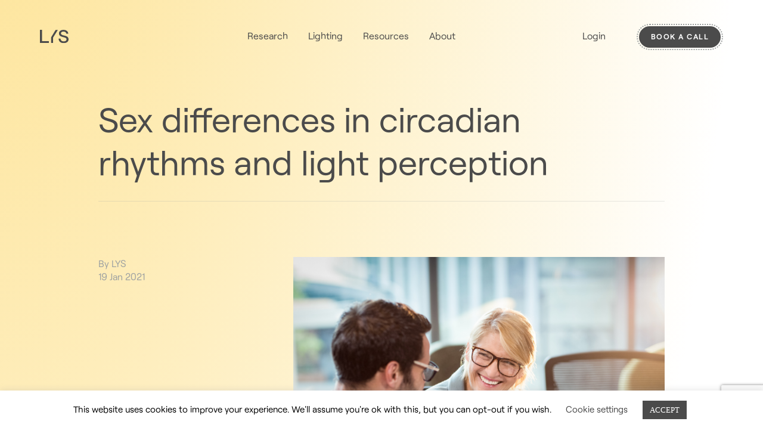

--- FILE ---
content_type: text/html; charset=UTF-8
request_url: https://lystechnologies.io/reflections/sex-differences-in-circadian-rhythms-and-light-perception/
body_size: 14228
content:
<!DOCTYPE html>
<html lang="en-GB">
<head>
	<meta charset="UTF-8">
	<meta http-equiv="X-UA-Compatible" content="IE=edge">
	<meta name="viewport" content="width=device-width, initial-scale=1">
	<meta name="mobile-web-app-capable" content="yes">
	<meta name="apple-mobile-web-app-capable" content="yes">
	<meta name="apple-mobile-web-app-title" content="LYS - ">
	
	<link rel="profile" href="https://gmpg.org/xfn/11">
	<link rel="pingback" href="https://lystechnologies.io/xmlrpc.php">
	
	<link rel="shortcut icon" href="https://lystechnologies.io/wp-content/themes/understrap-child/favicon/favicon.ico">
	<!-- Google Tag Manager -->
<script>(function(w,d,s,l,i){w[l]=w[l]||[];w[l].push({'gtm.start':
new Date().getTime(),event:'gtm.js'});var f=d.getElementsByTagName(s)[0],
j=d.createElement(s),dl=l!='dataLayer'?'&l='+l:'';j.async=true;j.src=
'https://www.googletagmanager.com/gtm.js?id='+i+dl;f.parentNode.insertBefore(j,f);
})(window,document,'script','dataLayer','GTM-5LWR9CS');</script>
<!-- End Google Tag Manager -->

<script async src="https://www.googletagmanager.com/gtag/js?id=G-KKGRQ67TZQ"></script>
	<script>
		window.dataLayer = window.dataLayer || [];
		function gtag(){dataLayer.push(arguments);}
		gtag('js', new Date());
		gtag('config', 'G-KKGRQ67TZQ');
	</script>
<meta name='robots' content='index, follow, max-image-preview:large, max-snippet:-1, max-video-preview:-1' />

	<!-- This site is optimized with the Yoast SEO plugin v18.0 - https://yoast.com/wordpress/plugins/seo/ -->
	<title>Sex differences in circadian rhythms and light perception - LYS</title>
	<meta name="description" content="Researchers have started investigating sex differences in circadian rhythms and light perception. Interesting results have been found since." />
	<link rel="canonical" href="https://lystechnologies.io/reflections/sex-differences-in-circadian-rhythms-and-light-perception/" />
	<meta property="og:locale" content="en_GB" />
	<meta property="og:type" content="article" />
	<meta property="og:title" content="Sex differences in circadian rhythms and light perception - LYS" />
	<meta property="og:description" content="Researchers have started investigating sex differences in circadian rhythms and light perception. Interesting results have been found since." />
	<meta property="og:url" content="https://lystechnologies.io/reflections/sex-differences-in-circadian-rhythms-and-light-perception/" />
	<meta property="og:site_name" content="LYS" />
	<meta property="article:published_time" content="2021-01-19T16:03:07+00:00" />
	<meta property="article:modified_time" content="2021-06-15T13:10:47+00:00" />
	<meta property="og:image" content="https://lystechnologies.io/wp-content/uploads/2021/01/sex-differences.png" />
	<meta property="og:image:width" content="935" />
	<meta property="og:image:height" content="613" />
	<meta property="og:image:type" content="image/png" />
	<meta name="twitter:card" content="summary_large_image" />
	<meta name="twitter:label1" content="Written by" />
	<meta name="twitter:data1" content="Hugo Starrsjo" />
	<meta name="twitter:label2" content="Est. reading time" />
	<meta name="twitter:data2" content="1 minute" />
	<script type="application/ld+json" class="yoast-schema-graph">{"@context":"https://schema.org","@graph":[{"@type":"WebSite","@id":"https://lystechnologies.io/#website","url":"https://lystechnologies.io/","name":"LYS","description":"","potentialAction":[{"@type":"SearchAction","target":{"@type":"EntryPoint","urlTemplate":"https://lystechnologies.io/?s={search_term_string}"},"query-input":"required name=search_term_string"}],"inLanguage":"en-GB"},{"@type":"ImageObject","@id":"https://lystechnologies.io/reflections/sex-differences-in-circadian-rhythms-and-light-perception/#primaryimage","inLanguage":"en-GB","url":"https://lystechnologies.io/wp-content/uploads/2021/01/sex-differences.png","contentUrl":"https://lystechnologies.io/wp-content/uploads/2021/01/sex-differences.png","width":935,"height":613,"caption":"sex differences in circadian rhythms"},{"@type":"WebPage","@id":"https://lystechnologies.io/reflections/sex-differences-in-circadian-rhythms-and-light-perception/#webpage","url":"https://lystechnologies.io/reflections/sex-differences-in-circadian-rhythms-and-light-perception/","name":"Sex differences in circadian rhythms and light perception - LYS","isPartOf":{"@id":"https://lystechnologies.io/#website"},"primaryImageOfPage":{"@id":"https://lystechnologies.io/reflections/sex-differences-in-circadian-rhythms-and-light-perception/#primaryimage"},"datePublished":"2021-01-19T16:03:07+00:00","dateModified":"2021-06-15T13:10:47+00:00","author":{"@id":"https://lystechnologies.io/#/schema/person/24181930f5553058930840620d1464be"},"description":"Researchers have started investigating sex differences in circadian rhythms and light perception. Interesting results have been found since.","breadcrumb":{"@id":"https://lystechnologies.io/reflections/sex-differences-in-circadian-rhythms-and-light-perception/#breadcrumb"},"inLanguage":"en-GB","potentialAction":[{"@type":"ReadAction","target":["https://lystechnologies.io/reflections/sex-differences-in-circadian-rhythms-and-light-perception/"]}]},{"@type":"BreadcrumbList","@id":"https://lystechnologies.io/reflections/sex-differences-in-circadian-rhythms-and-light-perception/#breadcrumb","itemListElement":[{"@type":"ListItem","position":1,"name":"Home","item":"https://lystechnologies.io/"},{"@type":"ListItem","position":2,"name":"Sex differences in circadian rhythms and light perception"}]},{"@type":"Person","@id":"https://lystechnologies.io/#/schema/person/24181930f5553058930840620d1464be","name":"Hugo Starrsjo","image":{"@type":"ImageObject","@id":"https://lystechnologies.io/#personlogo","inLanguage":"en-GB","url":"https://secure.gravatar.com/avatar/d7204323722146f2d41e13b97b2c911e?s=96&d=mm&r=g","contentUrl":"https://secure.gravatar.com/avatar/d7204323722146f2d41e13b97b2c911e?s=96&d=mm&r=g","caption":"Hugo Starrsjo"},"sameAs":["http://lystechnologies.io"]}]}</script>
	<!-- / Yoast SEO plugin. -->


<link rel='dns-prefetch' href='//s.w.org' />
<link rel="alternate" type="application/rss+xml" title="LYS &raquo; Feed" href="https://lystechnologies.io/feed/" />
<link rel="alternate" type="application/rss+xml" title="LYS &raquo; Comments Feed" href="https://lystechnologies.io/comments/feed/" />
<link rel="alternate" type="application/rss+xml" title="LYS &raquo; Sex differences in circadian rhythms and light perception Comments Feed" href="https://lystechnologies.io/reflections/sex-differences-in-circadian-rhythms-and-light-perception/feed/" />
<script>
window._wpemojiSettings = {"baseUrl":"https:\/\/s.w.org\/images\/core\/emoji\/13.1.0\/72x72\/","ext":".png","svgUrl":"https:\/\/s.w.org\/images\/core\/emoji\/13.1.0\/svg\/","svgExt":".svg","source":{"concatemoji":"https:\/\/lystechnologies.io\/wp-includes\/js\/wp-emoji-release.min.js?ver=5.9"}};
/*! This file is auto-generated */
!function(e,a,t){var n,r,o,i=a.createElement("canvas"),p=i.getContext&&i.getContext("2d");function s(e,t){var a=String.fromCharCode;p.clearRect(0,0,i.width,i.height),p.fillText(a.apply(this,e),0,0);e=i.toDataURL();return p.clearRect(0,0,i.width,i.height),p.fillText(a.apply(this,t),0,0),e===i.toDataURL()}function c(e){var t=a.createElement("script");t.src=e,t.defer=t.type="text/javascript",a.getElementsByTagName("head")[0].appendChild(t)}for(o=Array("flag","emoji"),t.supports={everything:!0,everythingExceptFlag:!0},r=0;r<o.length;r++)t.supports[o[r]]=function(e){if(!p||!p.fillText)return!1;switch(p.textBaseline="top",p.font="600 32px Arial",e){case"flag":return s([127987,65039,8205,9895,65039],[127987,65039,8203,9895,65039])?!1:!s([55356,56826,55356,56819],[55356,56826,8203,55356,56819])&&!s([55356,57332,56128,56423,56128,56418,56128,56421,56128,56430,56128,56423,56128,56447],[55356,57332,8203,56128,56423,8203,56128,56418,8203,56128,56421,8203,56128,56430,8203,56128,56423,8203,56128,56447]);case"emoji":return!s([10084,65039,8205,55357,56613],[10084,65039,8203,55357,56613])}return!1}(o[r]),t.supports.everything=t.supports.everything&&t.supports[o[r]],"flag"!==o[r]&&(t.supports.everythingExceptFlag=t.supports.everythingExceptFlag&&t.supports[o[r]]);t.supports.everythingExceptFlag=t.supports.everythingExceptFlag&&!t.supports.flag,t.DOMReady=!1,t.readyCallback=function(){t.DOMReady=!0},t.supports.everything||(n=function(){t.readyCallback()},a.addEventListener?(a.addEventListener("DOMContentLoaded",n,!1),e.addEventListener("load",n,!1)):(e.attachEvent("onload",n),a.attachEvent("onreadystatechange",function(){"complete"===a.readyState&&t.readyCallback()})),(n=t.source||{}).concatemoji?c(n.concatemoji):n.wpemoji&&n.twemoji&&(c(n.twemoji),c(n.wpemoji)))}(window,document,window._wpemojiSettings);
</script>
<style>
img.wp-smiley,
img.emoji {
	display: inline !important;
	border: none !important;
	box-shadow: none !important;
	height: 1em !important;
	width: 1em !important;
	margin: 0 0.07em !important;
	vertical-align: -0.1em !important;
	background: none !important;
	padding: 0 !important;
}
</style>
	<link rel='stylesheet' id='wp-block-library-css'  href='https://lystechnologies.io/wp-includes/css/dist/block-library/style.min.css?ver=5.9' media='all' />
<link rel='stylesheet' id='wc-blocks-vendors-style-css'  href='https://lystechnologies.io/wp-content/plugins/woocommerce/packages/woocommerce-blocks/build/wc-blocks-vendors-style.css?ver=6.5.2' media='all' />
<link rel='stylesheet' id='wc-blocks-style-css'  href='https://lystechnologies.io/wp-content/plugins/woocommerce/packages/woocommerce-blocks/build/wc-blocks-style.css?ver=6.5.2' media='all' />
<style id='global-styles-inline-css'>
body{--wp--preset--color--black: #000000;--wp--preset--color--cyan-bluish-gray: #abb8c3;--wp--preset--color--white: #ffffff;--wp--preset--color--pale-pink: #f78da7;--wp--preset--color--vivid-red: #cf2e2e;--wp--preset--color--luminous-vivid-orange: #ff6900;--wp--preset--color--luminous-vivid-amber: #fcb900;--wp--preset--color--light-green-cyan: #7bdcb5;--wp--preset--color--vivid-green-cyan: #00d084;--wp--preset--color--pale-cyan-blue: #8ed1fc;--wp--preset--color--vivid-cyan-blue: #0693e3;--wp--preset--color--vivid-purple: #9b51e0;--wp--preset--gradient--vivid-cyan-blue-to-vivid-purple: linear-gradient(135deg,rgba(6,147,227,1) 0%,rgb(155,81,224) 100%);--wp--preset--gradient--light-green-cyan-to-vivid-green-cyan: linear-gradient(135deg,rgb(122,220,180) 0%,rgb(0,208,130) 100%);--wp--preset--gradient--luminous-vivid-amber-to-luminous-vivid-orange: linear-gradient(135deg,rgba(252,185,0,1) 0%,rgba(255,105,0,1) 100%);--wp--preset--gradient--luminous-vivid-orange-to-vivid-red: linear-gradient(135deg,rgba(255,105,0,1) 0%,rgb(207,46,46) 100%);--wp--preset--gradient--very-light-gray-to-cyan-bluish-gray: linear-gradient(135deg,rgb(238,238,238) 0%,rgb(169,184,195) 100%);--wp--preset--gradient--cool-to-warm-spectrum: linear-gradient(135deg,rgb(74,234,220) 0%,rgb(151,120,209) 20%,rgb(207,42,186) 40%,rgb(238,44,130) 60%,rgb(251,105,98) 80%,rgb(254,248,76) 100%);--wp--preset--gradient--blush-light-purple: linear-gradient(135deg,rgb(255,206,236) 0%,rgb(152,150,240) 100%);--wp--preset--gradient--blush-bordeaux: linear-gradient(135deg,rgb(254,205,165) 0%,rgb(254,45,45) 50%,rgb(107,0,62) 100%);--wp--preset--gradient--luminous-dusk: linear-gradient(135deg,rgb(255,203,112) 0%,rgb(199,81,192) 50%,rgb(65,88,208) 100%);--wp--preset--gradient--pale-ocean: linear-gradient(135deg,rgb(255,245,203) 0%,rgb(182,227,212) 50%,rgb(51,167,181) 100%);--wp--preset--gradient--electric-grass: linear-gradient(135deg,rgb(202,248,128) 0%,rgb(113,206,126) 100%);--wp--preset--gradient--midnight: linear-gradient(135deg,rgb(2,3,129) 0%,rgb(40,116,252) 100%);--wp--preset--duotone--dark-grayscale: url('#wp-duotone-dark-grayscale');--wp--preset--duotone--grayscale: url('#wp-duotone-grayscale');--wp--preset--duotone--purple-yellow: url('#wp-duotone-purple-yellow');--wp--preset--duotone--blue-red: url('#wp-duotone-blue-red');--wp--preset--duotone--midnight: url('#wp-duotone-midnight');--wp--preset--duotone--magenta-yellow: url('#wp-duotone-magenta-yellow');--wp--preset--duotone--purple-green: url('#wp-duotone-purple-green');--wp--preset--duotone--blue-orange: url('#wp-duotone-blue-orange');--wp--preset--font-size--small: 13px;--wp--preset--font-size--medium: 20px;--wp--preset--font-size--large: 36px;--wp--preset--font-size--x-large: 42px;}.has-black-color{color: var(--wp--preset--color--black) !important;}.has-cyan-bluish-gray-color{color: var(--wp--preset--color--cyan-bluish-gray) !important;}.has-white-color{color: var(--wp--preset--color--white) !important;}.has-pale-pink-color{color: var(--wp--preset--color--pale-pink) !important;}.has-vivid-red-color{color: var(--wp--preset--color--vivid-red) !important;}.has-luminous-vivid-orange-color{color: var(--wp--preset--color--luminous-vivid-orange) !important;}.has-luminous-vivid-amber-color{color: var(--wp--preset--color--luminous-vivid-amber) !important;}.has-light-green-cyan-color{color: var(--wp--preset--color--light-green-cyan) !important;}.has-vivid-green-cyan-color{color: var(--wp--preset--color--vivid-green-cyan) !important;}.has-pale-cyan-blue-color{color: var(--wp--preset--color--pale-cyan-blue) !important;}.has-vivid-cyan-blue-color{color: var(--wp--preset--color--vivid-cyan-blue) !important;}.has-vivid-purple-color{color: var(--wp--preset--color--vivid-purple) !important;}.has-black-background-color{background-color: var(--wp--preset--color--black) !important;}.has-cyan-bluish-gray-background-color{background-color: var(--wp--preset--color--cyan-bluish-gray) !important;}.has-white-background-color{background-color: var(--wp--preset--color--white) !important;}.has-pale-pink-background-color{background-color: var(--wp--preset--color--pale-pink) !important;}.has-vivid-red-background-color{background-color: var(--wp--preset--color--vivid-red) !important;}.has-luminous-vivid-orange-background-color{background-color: var(--wp--preset--color--luminous-vivid-orange) !important;}.has-luminous-vivid-amber-background-color{background-color: var(--wp--preset--color--luminous-vivid-amber) !important;}.has-light-green-cyan-background-color{background-color: var(--wp--preset--color--light-green-cyan) !important;}.has-vivid-green-cyan-background-color{background-color: var(--wp--preset--color--vivid-green-cyan) !important;}.has-pale-cyan-blue-background-color{background-color: var(--wp--preset--color--pale-cyan-blue) !important;}.has-vivid-cyan-blue-background-color{background-color: var(--wp--preset--color--vivid-cyan-blue) !important;}.has-vivid-purple-background-color{background-color: var(--wp--preset--color--vivid-purple) !important;}.has-black-border-color{border-color: var(--wp--preset--color--black) !important;}.has-cyan-bluish-gray-border-color{border-color: var(--wp--preset--color--cyan-bluish-gray) !important;}.has-white-border-color{border-color: var(--wp--preset--color--white) !important;}.has-pale-pink-border-color{border-color: var(--wp--preset--color--pale-pink) !important;}.has-vivid-red-border-color{border-color: var(--wp--preset--color--vivid-red) !important;}.has-luminous-vivid-orange-border-color{border-color: var(--wp--preset--color--luminous-vivid-orange) !important;}.has-luminous-vivid-amber-border-color{border-color: var(--wp--preset--color--luminous-vivid-amber) !important;}.has-light-green-cyan-border-color{border-color: var(--wp--preset--color--light-green-cyan) !important;}.has-vivid-green-cyan-border-color{border-color: var(--wp--preset--color--vivid-green-cyan) !important;}.has-pale-cyan-blue-border-color{border-color: var(--wp--preset--color--pale-cyan-blue) !important;}.has-vivid-cyan-blue-border-color{border-color: var(--wp--preset--color--vivid-cyan-blue) !important;}.has-vivid-purple-border-color{border-color: var(--wp--preset--color--vivid-purple) !important;}.has-vivid-cyan-blue-to-vivid-purple-gradient-background{background: var(--wp--preset--gradient--vivid-cyan-blue-to-vivid-purple) !important;}.has-light-green-cyan-to-vivid-green-cyan-gradient-background{background: var(--wp--preset--gradient--light-green-cyan-to-vivid-green-cyan) !important;}.has-luminous-vivid-amber-to-luminous-vivid-orange-gradient-background{background: var(--wp--preset--gradient--luminous-vivid-amber-to-luminous-vivid-orange) !important;}.has-luminous-vivid-orange-to-vivid-red-gradient-background{background: var(--wp--preset--gradient--luminous-vivid-orange-to-vivid-red) !important;}.has-very-light-gray-to-cyan-bluish-gray-gradient-background{background: var(--wp--preset--gradient--very-light-gray-to-cyan-bluish-gray) !important;}.has-cool-to-warm-spectrum-gradient-background{background: var(--wp--preset--gradient--cool-to-warm-spectrum) !important;}.has-blush-light-purple-gradient-background{background: var(--wp--preset--gradient--blush-light-purple) !important;}.has-blush-bordeaux-gradient-background{background: var(--wp--preset--gradient--blush-bordeaux) !important;}.has-luminous-dusk-gradient-background{background: var(--wp--preset--gradient--luminous-dusk) !important;}.has-pale-ocean-gradient-background{background: var(--wp--preset--gradient--pale-ocean) !important;}.has-electric-grass-gradient-background{background: var(--wp--preset--gradient--electric-grass) !important;}.has-midnight-gradient-background{background: var(--wp--preset--gradient--midnight) !important;}.has-small-font-size{font-size: var(--wp--preset--font-size--small) !important;}.has-medium-font-size{font-size: var(--wp--preset--font-size--medium) !important;}.has-large-font-size{font-size: var(--wp--preset--font-size--large) !important;}.has-x-large-font-size{font-size: var(--wp--preset--font-size--x-large) !important;}
</style>
<link rel='stylesheet' id='contact-form-7-css'  href='https://lystechnologies.io/wp-content/plugins/contact-form-7/includes/css/styles.css?ver=5.5.4' media='all' />
<link rel='stylesheet' id='cookie-law-info-css'  href='https://lystechnologies.io/wp-content/plugins/cookie-law-info/public/css/cookie-law-info-public.css?ver=2.0.9' media='all' />
<link rel='stylesheet' id='cookie-law-info-gdpr-css'  href='https://lystechnologies.io/wp-content/plugins/cookie-law-info/public/css/cookie-law-info-gdpr.css?ver=2.0.9' media='all' />
<link rel='stylesheet' id='woocommerce-layout-css'  href='https://lystechnologies.io/wp-content/plugins/woocommerce/assets/css/woocommerce-layout.css?ver=6.1.1' media='all' />
<link rel='stylesheet' id='woocommerce-smallscreen-css'  href='https://lystechnologies.io/wp-content/plugins/woocommerce/assets/css/woocommerce-smallscreen.css?ver=6.1.1' media='only screen and (max-width: 768px)' />
<link rel='stylesheet' id='woocommerce-general-css'  href='https://lystechnologies.io/wp-content/plugins/woocommerce/assets/css/woocommerce.css?ver=6.1.1' media='all' />
<style id='woocommerce-inline-inline-css'>
.woocommerce form .form-row .required { visibility: visible; }
</style>
<link rel='stylesheet' id='child-understrap-styles-css'  href='https://lystechnologies.io/wp-content/themes/understrap-child/css/child-theme.min.css?ver=3.7.6' media='all' />
<script src='https://lystechnologies.io/wp-includes/js/jquery/jquery.min.js?ver=3.6.0' id='jquery-core-js'></script>
<script src='https://lystechnologies.io/wp-includes/js/jquery/jquery-migrate.min.js?ver=3.3.2' id='jquery-migrate-js'></script>
<script id='cookie-law-info-js-extra'>
var Cli_Data = {"nn_cookie_ids":[],"cookielist":[],"non_necessary_cookies":[],"ccpaEnabled":"","ccpaRegionBased":"","ccpaBarEnabled":"","strictlyEnabled":["necessary","obligatoire"],"ccpaType":"gdpr","js_blocking":"","custom_integration":"","triggerDomRefresh":"","secure_cookies":""};
var cli_cookiebar_settings = {"animate_speed_hide":"500","animate_speed_show":"500","background":"#FFF","border":"#b1a6a6c2","border_on":"","button_1_button_colour":"#4b4b4b","button_1_button_hover":"#3c3c3c","button_1_link_colour":"#fff","button_1_as_button":"1","button_1_new_win":"","button_2_button_colour":"#333","button_2_button_hover":"#292929","button_2_link_colour":"#444","button_2_as_button":"","button_2_hidebar":"","button_3_button_colour":"#000","button_3_button_hover":"#000000","button_3_link_colour":"#fff","button_3_as_button":"1","button_3_new_win":"","button_4_button_colour":"#000","button_4_button_hover":"#000000","button_4_link_colour":"#4b4b4b","button_4_as_button":"","button_7_button_colour":"#61a229","button_7_button_hover":"#4e8221","button_7_link_colour":"#fff","button_7_as_button":"1","button_7_new_win":"","font_family":"inherit","header_fix":"","notify_animate_hide":"1","notify_animate_show":"","notify_div_id":"#cookie-law-info-bar","notify_position_horizontal":"right","notify_position_vertical":"bottom","scroll_close":"","scroll_close_reload":"","accept_close_reload":"","reject_close_reload":"","showagain_tab":"","showagain_background":"#fff","showagain_border":"#000","showagain_div_id":"#cookie-law-info-again","showagain_x_position":"100px","text":"#000","show_once_yn":"","show_once":"10000","logging_on":"","as_popup":"","popup_overlay":"1","bar_heading_text":"","cookie_bar_as":"banner","popup_showagain_position":"bottom-right","widget_position":"left"};
var log_object = {"ajax_url":"https:\/\/lystechnologies.io\/wp-admin\/admin-ajax.php"};
</script>
<script src='https://lystechnologies.io/wp-content/plugins/cookie-law-info/public/js/cookie-law-info-public.js?ver=2.0.9' id='cookie-law-info-js'></script>
<link rel="https://api.w.org/" href="https://lystechnologies.io/wp-json/" /><link rel="alternate" type="application/json" href="https://lystechnologies.io/wp-json/wp/v2/posts/1588" /><link rel="EditURI" type="application/rsd+xml" title="RSD" href="https://lystechnologies.io/xmlrpc.php?rsd" />
<link rel="wlwmanifest" type="application/wlwmanifest+xml" href="https://lystechnologies.io/wp-includes/wlwmanifest.xml" /> 
<meta name="generator" content="WordPress 5.9" />
<meta name="generator" content="WooCommerce 6.1.1" />
<link rel='shortlink' href='https://lystechnologies.io/?p=1588' />
<link rel="alternate" type="application/json+oembed" href="https://lystechnologies.io/wp-json/oembed/1.0/embed?url=https%3A%2F%2Flystechnologies.io%2Freflections%2Fsex-differences-in-circadian-rhythms-and-light-perception%2F" />
<link rel="pingback" href="https://lystechnologies.io/xmlrpc.php">
<meta name="mobile-web-app-capable" content="yes">
<meta name="apple-mobile-web-app-capable" content="yes">
<meta name="apple-mobile-web-app-title" content="LYS - ">
	<noscript><style>.woocommerce-product-gallery{ opacity: 1 !important; }</style></noscript>
			<style id="wp-custom-css">
			.page-template-page-for-lighting .wrapper .container div:nth-last-child(3) {
	display: none !important;
}		</style>
			
	<script src="https://unpkg.com/@lottiefiles/lottie-player@0.4.0/dist/lottie-player.js"></script>
	
	<!-- Global site tag (gtag.js) - Google Analytics -->
	<script async src="https://www.googletagmanager.com/gtag/js?id=UA-88292740-1"></script>
	<script>
		window.dataLayer = window.dataLayer || [];
		function gtag(){dataLayer.push(arguments);}
		gtag('js', new Date());

		gtag('config', 'UA-88292740-1');
		gtag('config', 'AW-577026137');
	</script>
	<script type="text/javascript"> _linkedin_partner_id = "2738345"; window._linkedin_data_partner_ids = window._linkedin_data_partner_ids || []; window._linkedin_data_partner_ids.push(_linkedin_partner_id); </script><script type="text/javascript"> (function(){var s = document.getElementsByTagName("script")[0]; var b = document.createElement("script"); b.type = "text/javascript";b.async = true; b.src = "https://snap.licdn.com/li.lms-analytics/insight.min.js"; s.parentNode.insertBefore(b, s);})(); </script> <noscript> <img height="1" width="1" style="display:none;" alt="" src="https://px.ads.linkedin.com/collect/?pid=2738345&fmt=gif" /> </noscript>

		<meta name="facebook-domain-verification" content="fkw9z1qcersdkmkgrlsfdukodctosw" />
	<!-- Global site tag (gtag.js) - Google Analytics -->
	<script async src="https://www.googletagmanager.com/gtag/js?id=G-F7B2KWQHW8"></script>
	<script>
		window.dataLayer = window.dataLayer || [];
		function gtag(){dataLayer.push(arguments);}
		gtag('js', new Date());
		gtag('config', 'G-F7B2KWQHW8');
	</script>
</head>

<body class="post-template-default single single-post postid-1588 single-format-standard wp-embed-responsive theme-understrap woocommerce-no-js blog group-blog understrap-has-sidebar">

<div class="hfeed site panel" id="page" data-color="light-top">

	<div class="navbar fixed-top d-none d-xl-block panel" data-aos="fade-in">
		<div class="container">
			<div class="d-flex align-items-center justify-content-between w-100">
				<a class="navbar-brand pr-4" rel="home" href="https://lystechnologies.io/" title="LYS">
					<img class="logo" src="https://lystechnologies.io/wp-content/themes/understrap-child/images/logo.svg" alt="LYS" width="48" />
				</a>
				<div class="text-center ml-lg-5">
					<ul class="list-inline mb-0">
						<li class="list-inline-item"><a class="text-dark" href="/for-research/">Research</a></li>
						<li class="list-inline-item"><a class="text-dark" href="/lighting/">Lighting</a></li>
						<li class="list-inline-item products-menu-item relative">
							<a class="text-dark" href="/science/">Resources</a>
							<!--<div class="speech-bubble">
								<ul class="list-inline mb-0">
									<li class="list-inline-item"><a href="/reflections/">Reflections</a></li>
									<li class="list-inline-item w-100"><a href="/science/">Science</a></li>
									<li class="list-inline-item w-100"><a href="/press/">Press</a></li>
								</ul>
							</div>-->
						</li>
						<li class="list-inline-item"><a class="text-dark" href="/about/">About</a></li>
					</ul>
				</div>
				
				<div>
					<ul class="list-inline mb-0 mt-1">
						<li class="list-inline-item mr-5"><a class="text-dark" href="https://data.lystechnologies.io/">Login</a></li>
						<li class="list-inline-item"><div class="dashed-outline"><a class="btn btn-primary" href="/demo/">Book a call</a></div></li>
					</ul>
				</div>
			</div>
		</div>
	</div>

	<nav class="navbar fixed-top navbar-white bg-white d-xl-none px-4">
		<a class="navbar-brand" href="https://lystechnologies.io/"><img class="logo" src="https://lystechnologies.io/wp-content/themes/understrap-child/images/logo.svg" alt="LYS" width="48" /></a>
		<button class="navbar-toggler" type="button" data-toggle="collapse" data-target="#navbarSupportedContent" aria-controls="navbarSupportedContent" aria-expanded="false" aria-label="Toggle navigation">
			<span class="navbar-toggler-icon"></span>
		</button>

		<div class="collapse navbar-collapse" id="navbarSupportedContent">
			<ul class="navbar-nav mr-auto mt-4">
				<li class="nav-item"><a class="nav-link" href="/lighting/">Lighting</a></li>
				<li class="nav-item"><a class="nav-link" href="/for-research/">Research</a></li>
				<li class="nav-item"><a class="nav-link" href="/science/">Resources</a></li>
				<li class="nav-item"><a class="nav-link" href="/about/">About</a></li>
				<li class="nav-item">
					<a class="nav-link" href="https://data.lystechnologies.io/">Login</a>
				</li>
				<li class="nav-item mt-3">
					<div class="dashed-outline d-block"><a class="btn btn-primary btn-block btn-lg" href="/demo/">Book a free Demo</a></div>
				</li>
			</ul>
		</div>
	</nav>


<div class="wrapper pt-5" id="single-wrapper">

	<div class="container" id="content" tabindex="-1">

		<main class="site-main" id="main">

			
        <article class="post-1588 post type-post status-publish format-standard has-post-thumbnail hentry category-blog tag-biological-sex tag-circadian-rhythms tag-light tag-light-perception" id="post-1588">
        
          <div class="row">
            <div class="col-md-10 offset-md-1" data-aos="fade-in">
              <h1 class="xl pr-5">Sex differences in circadian rhythms and light perception</h1>              <br>
              <div class="line"></div>
              <hr class="space space-sm">

              <div class="row">
                <div class="col-md-4" data-aos="fade-right">
                  <p>By LYS<br>19 Jan 2021</p>
                </div>
                <div class="col-md-8 entry-content" data-aos="fade-left">
                  <p><img class="img-fluid" src="https://lystechnologies.io/wp-content/uploads/2021/01/sex-differences-915x600.png" alt=""></p>                  <h2 class="p3"><b>How males and females differ in their circadian rhythms?</b></h2>
<p class="p3">Sex differences have been studied in a variety of fields. Yet, it is still under-represented in behavioural neuroscience research. Recently, researchers have started focusing on biological sex differences in circadian rhythms. They reported interesting results since.</p>
<p class="p3">Males are on average later chronotypes based on<a href="https://pubmed.ncbi.nlm.nih.gov/28636610/"><span class="s1"> population studies</span></a>. This can be especially evident during the first half of life.<span class="Apple-converted-space">  </span>At LYS, we have also noticed a similar trend with males more often being later chronotypes.</p>
<p class="p3">Several key circadian components can also deviate between sexes. Core body temperature rhythm and melatonin onset are likely to be earlier in females. The peak of optimal alertness also differs between males and females. <a href="https://www.pnas.org/content/113/39/10980">A <span class="s1">study</span></a> found that alertness is more impaired in females during the biological night.</p>
<h2 class="p3"><b>Sex differences in light perception</b></h2>
<p class="p3">Sex differences can also be observed in light and brightness perception. <a href="https://www.nature.com/articles/s41598-017-13973-1">A <span class="s1">study</span></a> reported that females preferred non-blue enriched light. In contrast, males preferred blue-enriched light.</p>
<p class="p3">Males also observed blue light as brighter, while females did not. The same blue-enriched light was associated with the increase of deep sleep in males.</p>
<p class="p3">Overall, studies just started uncovering how light preference and perception can differ between sexes.</p>
<h2 class="p3"><b>Learn about your circadian rhythms with LYS</b></h2>
<p class="p3">Biological sex information can contribute to a better understanding of what are the optimal performance times for different people. <a href="https://lystechnologies.io/for-you/"><span class="s1">Learn more</span></a> on how circadian rhythms allow you to better structure your day.</p>
                </div>
              </div>
            </div>
          </div>
        </article><!-- #post-## -->

			
    </main><!-- #main -->
    <hr class="space">

		<div class="row" data-aos="fade-up">
			<div class="col-md-10 offset-md-1">
        <p class="lead">Related</h4>
        <div class="line"></div>
        <br><br class="d-none d-md-block">
        <div class="row post-list">
    
  <div class="col-sm-6">
    <div class="card card-hover match_height">
  <a href="https://lystechnologies.io/reflections/modern-cave-people/">
        <div class="fill" style="background: #fff url(https://lystechnologies.io/wp-content/uploads/2020/10/cave_people.jpg) no-repeat top center;background-size:contain;width:100%;height:310px;"></div>
    
  <div class="card-body">
        <h3>Modern Cave People</h3>
  </div>
  </a>
</div><br>
  </div>
  
    
  <div class="col-sm-6">
    <div class="card card-hover match_height">
  <a href="https://lystechnologies.io/reflections/the-weather-project-sensing-and-observing/">
        <div class="fill" style="background: #fff url(https://lystechnologies.io/wp-content/uploads/2020/10/weather.jpg) no-repeat top center;background-size:contain;width:100%;height:310px;"></div>
    
  <div class="card-body">
        <h3>The Weather Project: Sensing and Observing</h3>
  </div>
  </a>
</div><br>
  </div>
  
  </div>        <br>
        <div class="text-center">
          <a class="text-uppercase" href="/reflections/">
            <img class="pr-2" src="https://lystechnologies.io/wp-content/themes/understrap-child/images/icons/next.png"" alt="">
            <strong>All articles</strong>
          </a>
        </div>
			</div>
		</div>


	</div><!-- #content -->

</div><!-- #single-wrapper -->



<hr class="space space-md">

<div class="animation-light-bottom">
	<div class="container pb-3 pb-md-5 panel" data-color="light-bottom">
		<footer class="footer" id="colophon">
			<div class="row">
				<div class="col-sm-6 col-md-3 col-lg-3 pb-2 py-md-4 d-none d-md-block">
					<a href="/"><img class="mb-4" src="https://lystechnologies.io/wp-content/themes/understrap-child/images/logo.svg" alt="LYS" width="48" /></a>
					<p class="mb-3"><a href="/cdn-cgi/l/email-protection" class="__cf_email__" data-cfemail="224b4c444d624e5b515647414a4c4d4e4d454b47510c4b4d">[email&#160;protected]</a></p>
					<div class="mb-4 pb-4 pb-md-0">
						<a class="mr-2" href="https://www.linkedin.com/company/lys-technologies.co.uk/" target="_blank" rel="nofollow noreferrer"><img src="/wp-content/themes/understrap-child/images/icons/ln.svg" alt=""></a>
					</div>
					<p class="smaller d-none d-md-block">Copyright 2026 &nbsp;&middot;&nbsp; LYS Technologies LTD™</p>
				</div>
				<div class="col-sm-3 col-md-9 col-lg-5 pb-5 py-md-4 d-none d-md-block">
					<p class="text-uppercase mb-4"><strong>LYS Newsletter</strong></p>
					<p class="pr-5 mb-0">Get thought-provoking content on circadian rhythms, insightful tips on living healthier with light, and the latest news from LYS.</p>
					<br>

					<div class="pr-5">
						<!-- Begin Mailchimp Signup Form -->

  <form id="subscribe-form">
    <div class="input-group mt-2">
      <input required id="email" type="email" value="" name="email" class="required email form-control small" placeholder="Your email address" aria-label="Your email address" aria-describedby="button-addon2">
      <div class="input-group-append">
        <input type="submit" id="sg-submit-btn" value="Subscribe" name="subscribe" class="btn btn-primary px-2">
      </div>
    </div>
    <div id="subscribe-result" class="mt-2"></div>
  </form>

<!-- 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 -->



<!--End mc_embed_signup-->					</div>
				</div>
				<div class="col-sm-3 col-md-12 col-lg-4 pb-2 py-md-4 d-flex">
					<div class="pr-2">
						<aside id="nav_menu-4" class="widget widget_nav_menu"><div class="menu-footer-products-container"><ul id="menu-footer-products" class="menu"><li id="menu-item-5430" class="menu-item menu-item-type-post_type menu-item-object-page menu-item-5430"><a href="https://lystechnologies.io/lighting/">Circadian lighting</a></li>
<li id="menu-item-81" class="menu-item menu-item-type-post_type menu-item-object-page menu-item-81"><a href="https://lystechnologies.io/for-research/">Research</a></li>
</ul></div></aside><aside id="nav_menu-2" class="widget widget_nav_menu"><div class="menu-footer-1-container"><ul id="menu-footer-1" class="menu"><li id="menu-item-56" class="menu-item menu-item-type-post_type menu-item-object-page menu-item-56"><a href="https://lystechnologies.io/contact/">Contact</a></li>
<li id="menu-item-63" class="menu-item menu-item-type-post_type menu-item-object-page menu-item-63"><a href="https://lystechnologies.io/team/">The team</a></li>
<li id="menu-item-273" class="menu-item menu-item-type-custom menu-item-object-custom menu-item-273"><a target="_blank" rel="noopener" href="https://thehub.io/startups/lys-technologies">Work with us</a></li>
</ul></div></aside>					</div>
					<div class="pl-5">
						<aside id="nav_menu-5" class="widget widget_nav_menu"><div class="menu-footer-links-container"><ul id="menu-footer-links" class="menu"><li id="menu-item-83" class="menu-item menu-item-type-post_type menu-item-object-page menu-item-83"><a href="https://lystechnologies.io/reflections/">Reflections</a></li>
<li id="menu-item-82" class="menu-item menu-item-type-post_type menu-item-object-page menu-item-82"><a href="https://lystechnologies.io/science/">The Science</a></li>
<li id="menu-item-177" class="menu-item menu-item-type-post_type menu-item-object-page menu-item-177"><a href="https://lystechnologies.io/press/">Press</a></li>
</ul></div></aside><aside id="nav_menu-3" class="widget widget_nav_menu"><div class="menu-footer-2-container"><ul id="menu-footer-2" class="menu"><li id="menu-item-50" class="menu-item menu-item-type-post_type menu-item-object-page menu-item-50"><a href="https://lystechnologies.io/help/">Help and F.A.Q.</a></li>
<li id="menu-item-55" class="menu-item menu-item-type-post_type menu-item-object-page menu-item-privacy-policy menu-item-55"><a href="https://lystechnologies.io/privacy-policy/">Privacy Policy</a></li>
<li id="menu-item-52" class="menu-item menu-item-type-post_type menu-item-object-page menu-item-52"><a href="https://lystechnologies.io/terms/">Terms and conditions</a></li>
</ul></div></aside>					</div>
				</div>
			</div>
			<div class="d-md-none">
				<a href="/"><img class="my-4" src="https://lystechnologies.io/wp-content/themes/understrap-child/images/logo.svg" alt="LYS" width="48" /></a>
				<p class="mb-3"><a href="/cdn-cgi/l/email-protection" class="__cf_email__" data-cfemail="a1c8cfc7cee1cdd8d2d5c4c2c9cfcecdcec6c8c4d28fc8ce">[email&#160;protected]</a><br>+44 (0) 7413494996</p>
				<div class="pb-4 pb-md-0">
					<a class="mr-2" href="#"><img src="/wp-content/themes/understrap-child/images/icons/fb.svg" alt=""></a>
					<a class="mr-2" href="#"><img src="/wp-content/themes/understrap-child/images/icons/ln.svg" alt=""></a>
					<a href="#"><img src="/wp-content/themes/understrap-child/images/icons/tw.svg" alt=""></a>
				</div>
				<p class="smaller d-md-none">Copyright 2026 &nbsp;&middot;&nbsp; LYS Technologies LTD™</p>
			</div>
		</footer><!-- #colophon -->
	</div>
</div><!-- container end -->

<!-- #page -->

<!--googleoff: all--><div id="cookie-law-info-bar" data-nosnippet="true"><span>This website uses cookies to improve your experience. We'll assume you're ok with this, but you can opt-out if you wish. <a role='button' tabindex='0' class="cli_settings_button" style="margin:5px 20px 5px 20px;" >Cookie settings</a><a role='button' tabindex='0' data-cli_action="accept" id="cookie_action_close_header"  class="medium cli-plugin-button cli-plugin-main-button cookie_action_close_header cli_action_button" style="display:inline-block;  margin:5px; ">ACCEPT</a></span></div><div id="cookie-law-info-again" style="display:none;" data-nosnippet="true"><span id="cookie_hdr_showagain">Privacy & Cookies Policy</span></div><div class="cli-modal" data-nosnippet="true" id="cliSettingsPopup" tabindex="-1" role="dialog" aria-labelledby="cliSettingsPopup" aria-hidden="true">
  <div class="cli-modal-dialog" role="document">
	<div class="cli-modal-content cli-bar-popup">
	  	<button type="button" class="cli-modal-close" id="cliModalClose">
			<svg class="" viewBox="0 0 24 24"><path d="M19 6.41l-1.41-1.41-5.59 5.59-5.59-5.59-1.41 1.41 5.59 5.59-5.59 5.59 1.41 1.41 5.59-5.59 5.59 5.59 1.41-1.41-5.59-5.59z"></path><path d="M0 0h24v24h-24z" fill="none"></path></svg>
			<span class="wt-cli-sr-only">Close</span>
	  	</button>
	  	<div class="cli-modal-body">
			<div class="cli-container-fluid cli-tab-container">
	<div class="cli-row">
		<div class="cli-col-12 cli-align-items-stretch cli-px-0">
			<div class="cli-privacy-overview">
				<h4>Privacy Overview</h4>				<div class="cli-privacy-content">
					<div class="cli-privacy-content-text">This website uses cookies to improve your experience while you navigate through the website. Out of these cookies, the cookies that are categorized as necessary are stored on your browser as they are essential for the working of basic functionalities of the website. We also use third-party cookies that help us analyze and understand how you use this website. These cookies will be stored in your browser only with your consent. You also have the option to opt-out of these cookies. But opting out of some of these cookies may have an effect on your browsing experience.</div>
				</div>
				<a class="cli-privacy-readmore"  aria-label="Show more" tabindex="0" role="button" data-readmore-text="Show more" data-readless-text="Show less"></a>			</div>
		</div>
		<div class="cli-col-12 cli-align-items-stretch cli-px-0 cli-tab-section-container">
												<div class="cli-tab-section">
						<div class="cli-tab-header">
							<a role="button" tabindex="0" class="cli-nav-link cli-settings-mobile" data-target="necessary" data-toggle="cli-toggle-tab">
								Necessary							</a>
							<div class="wt-cli-necessary-checkbox">
                        <input type="checkbox" class="cli-user-preference-checkbox"  id="wt-cli-checkbox-necessary" data-id="checkbox-necessary" checked="checked"  />
                        <label class="form-check-label" for="wt-cli-checkbox-necessary">Necessary</label>
                    </div>
                    <span class="cli-necessary-caption">Always Enabled</span> 						</div>
						<div class="cli-tab-content">
							<div class="cli-tab-pane cli-fade" data-id="necessary">
								<div class="wt-cli-cookie-description">
									Necessary cookies are absolutely essential for the website to function properly. This category only includes cookies that ensures basic functionalities and security features of the website. These cookies do not store any personal information.								</div>
							</div>
						</div>
					</div>
																	<div class="cli-tab-section">
						<div class="cli-tab-header">
							<a role="button" tabindex="0" class="cli-nav-link cli-settings-mobile" data-target="non-necessary" data-toggle="cli-toggle-tab">
								Non-necessary							</a>
							<div class="cli-switch">
                        <input type="checkbox" id="wt-cli-checkbox-non-necessary" class="cli-user-preference-checkbox"  data-id="checkbox-non-necessary"  checked='checked' />
                        <label for="wt-cli-checkbox-non-necessary" class="cli-slider" data-cli-enable="Enabled" data-cli-disable="Disabled"><span class="wt-cli-sr-only">Non-necessary</span></label>
                    </div>						</div>
						<div class="cli-tab-content">
							<div class="cli-tab-pane cli-fade" data-id="non-necessary">
								<div class="wt-cli-cookie-description">
									Any cookies that may not be particularly necessary for the website to function and is used specifically to collect user personal data via analytics, ads, other embedded contents are termed as non-necessary cookies. It is mandatory to procure user consent prior to running these cookies on your website.								</div>
							</div>
						</div>
					</div>
										</div>
	</div>
</div>
	  	</div>
	  	<div class="cli-modal-footer">
			<div class="wt-cli-element cli-container-fluid cli-tab-container">
				<div class="cli-row">
					<div class="cli-col-12 cli-align-items-stretch cli-px-0">
						<div class="cli-tab-footer wt-cli-privacy-overview-actions">
						
															<a id="wt-cli-privacy-save-btn" role="button" tabindex="0" data-cli-action="accept" class="wt-cli-privacy-btn cli_setting_save_button wt-cli-privacy-accept-btn cli-btn">SAVE & ACCEPT</a>
													</div>
						
					</div>
				</div>
			</div>
		</div>
	</div>
  </div>
</div>
<div class="cli-modal-backdrop cli-fade cli-settings-overlay"></div>
<div class="cli-modal-backdrop cli-fade cli-popupbar-overlay"></div>
<!--googleon: all--><svg xmlns="http://www.w3.org/2000/svg" viewBox="0 0 0 0" width="0" height="0" focusable="false" role="none" style="visibility: hidden; position: absolute; left: -9999px; overflow: hidden;" ><defs><filter id="wp-duotone-dark-grayscale"><feColorMatrix color-interpolation-filters="sRGB" type="matrix" values=" .299 .587 .114 0 0 .299 .587 .114 0 0 .299 .587 .114 0 0 .299 .587 .114 0 0 " /><feComponentTransfer color-interpolation-filters="sRGB" ><feFuncR type="table" tableValues="0 0.49803921568627" /><feFuncG type="table" tableValues="0 0.49803921568627" /><feFuncB type="table" tableValues="0 0.49803921568627" /><feFuncA type="table" tableValues="1 1" /></feComponentTransfer><feComposite in2="SourceGraphic" operator="in" /></filter></defs></svg><svg xmlns="http://www.w3.org/2000/svg" viewBox="0 0 0 0" width="0" height="0" focusable="false" role="none" style="visibility: hidden; position: absolute; left: -9999px; overflow: hidden;" ><defs><filter id="wp-duotone-grayscale"><feColorMatrix color-interpolation-filters="sRGB" type="matrix" values=" .299 .587 .114 0 0 .299 .587 .114 0 0 .299 .587 .114 0 0 .299 .587 .114 0 0 " /><feComponentTransfer color-interpolation-filters="sRGB" ><feFuncR type="table" tableValues="0 1" /><feFuncG type="table" tableValues="0 1" /><feFuncB type="table" tableValues="0 1" /><feFuncA type="table" tableValues="1 1" /></feComponentTransfer><feComposite in2="SourceGraphic" operator="in" /></filter></defs></svg><svg xmlns="http://www.w3.org/2000/svg" viewBox="0 0 0 0" width="0" height="0" focusable="false" role="none" style="visibility: hidden; position: absolute; left: -9999px; overflow: hidden;" ><defs><filter id="wp-duotone-purple-yellow"><feColorMatrix color-interpolation-filters="sRGB" type="matrix" values=" .299 .587 .114 0 0 .299 .587 .114 0 0 .299 .587 .114 0 0 .299 .587 .114 0 0 " /><feComponentTransfer color-interpolation-filters="sRGB" ><feFuncR type="table" tableValues="0.54901960784314 0.98823529411765" /><feFuncG type="table" tableValues="0 1" /><feFuncB type="table" tableValues="0.71764705882353 0.25490196078431" /><feFuncA type="table" tableValues="1 1" /></feComponentTransfer><feComposite in2="SourceGraphic" operator="in" /></filter></defs></svg><svg xmlns="http://www.w3.org/2000/svg" viewBox="0 0 0 0" width="0" height="0" focusable="false" role="none" style="visibility: hidden; position: absolute; left: -9999px; overflow: hidden;" ><defs><filter id="wp-duotone-blue-red"><feColorMatrix color-interpolation-filters="sRGB" type="matrix" values=" .299 .587 .114 0 0 .299 .587 .114 0 0 .299 .587 .114 0 0 .299 .587 .114 0 0 " /><feComponentTransfer color-interpolation-filters="sRGB" ><feFuncR type="table" tableValues="0 1" /><feFuncG type="table" tableValues="0 0.27843137254902" /><feFuncB type="table" tableValues="0.5921568627451 0.27843137254902" /><feFuncA type="table" tableValues="1 1" /></feComponentTransfer><feComposite in2="SourceGraphic" operator="in" /></filter></defs></svg><svg xmlns="http://www.w3.org/2000/svg" viewBox="0 0 0 0" width="0" height="0" focusable="false" role="none" style="visibility: hidden; position: absolute; left: -9999px; overflow: hidden;" ><defs><filter id="wp-duotone-midnight"><feColorMatrix color-interpolation-filters="sRGB" type="matrix" values=" .299 .587 .114 0 0 .299 .587 .114 0 0 .299 .587 .114 0 0 .299 .587 .114 0 0 " /><feComponentTransfer color-interpolation-filters="sRGB" ><feFuncR type="table" tableValues="0 0" /><feFuncG type="table" tableValues="0 0.64705882352941" /><feFuncB type="table" tableValues="0 1" /><feFuncA type="table" tableValues="1 1" /></feComponentTransfer><feComposite in2="SourceGraphic" operator="in" /></filter></defs></svg><svg xmlns="http://www.w3.org/2000/svg" viewBox="0 0 0 0" width="0" height="0" focusable="false" role="none" style="visibility: hidden; position: absolute; left: -9999px; overflow: hidden;" ><defs><filter id="wp-duotone-magenta-yellow"><feColorMatrix color-interpolation-filters="sRGB" type="matrix" values=" .299 .587 .114 0 0 .299 .587 .114 0 0 .299 .587 .114 0 0 .299 .587 .114 0 0 " /><feComponentTransfer color-interpolation-filters="sRGB" ><feFuncR type="table" tableValues="0.78039215686275 1" /><feFuncG type="table" tableValues="0 0.94901960784314" /><feFuncB type="table" tableValues="0.35294117647059 0.47058823529412" /><feFuncA type="table" tableValues="1 1" /></feComponentTransfer><feComposite in2="SourceGraphic" operator="in" /></filter></defs></svg><svg xmlns="http://www.w3.org/2000/svg" viewBox="0 0 0 0" width="0" height="0" focusable="false" role="none" style="visibility: hidden; position: absolute; left: -9999px; overflow: hidden;" ><defs><filter id="wp-duotone-purple-green"><feColorMatrix color-interpolation-filters="sRGB" type="matrix" values=" .299 .587 .114 0 0 .299 .587 .114 0 0 .299 .587 .114 0 0 .299 .587 .114 0 0 " /><feComponentTransfer color-interpolation-filters="sRGB" ><feFuncR type="table" tableValues="0.65098039215686 0.40392156862745" /><feFuncG type="table" tableValues="0 1" /><feFuncB type="table" tableValues="0.44705882352941 0.4" /><feFuncA type="table" tableValues="1 1" /></feComponentTransfer><feComposite in2="SourceGraphic" operator="in" /></filter></defs></svg><svg xmlns="http://www.w3.org/2000/svg" viewBox="0 0 0 0" width="0" height="0" focusable="false" role="none" style="visibility: hidden; position: absolute; left: -9999px; overflow: hidden;" ><defs><filter id="wp-duotone-blue-orange"><feColorMatrix color-interpolation-filters="sRGB" type="matrix" values=" .299 .587 .114 0 0 .299 .587 .114 0 0 .299 .587 .114 0 0 .299 .587 .114 0 0 " /><feComponentTransfer color-interpolation-filters="sRGB" ><feFuncR type="table" tableValues="0.098039215686275 1" /><feFuncG type="table" tableValues="0 0.66274509803922" /><feFuncB type="table" tableValues="0.84705882352941 0.41960784313725" /><feFuncA type="table" tableValues="1 1" /></feComponentTransfer><feComposite in2="SourceGraphic" operator="in" /></filter></defs></svg>	<script data-cfasync="false" src="/cdn-cgi/scripts/5c5dd728/cloudflare-static/email-decode.min.js"></script><script type="text/javascript">
		(function () {
			var c = document.body.className;
			c = c.replace(/woocommerce-no-js/, 'woocommerce-js');
			document.body.className = c;
		})();
	</script>
	<script src='https://lystechnologies.io/wp-includes/js/dist/vendor/regenerator-runtime.min.js?ver=0.13.9' id='regenerator-runtime-js'></script>
<script src='https://lystechnologies.io/wp-includes/js/dist/vendor/wp-polyfill.min.js?ver=3.15.0' id='wp-polyfill-js'></script>
<script id='contact-form-7-js-extra'>
var wpcf7 = {"api":{"root":"https:\/\/lystechnologies.io\/wp-json\/","namespace":"contact-form-7\/v1"}};
</script>
<script src='https://lystechnologies.io/wp-content/plugins/contact-form-7/includes/js/index.js?ver=5.5.4' id='contact-form-7-js'></script>
<script src='https://lystechnologies.io/wp-content/plugins/instant-seo/js/instantpage.js?ver=2.0' id='instantpage-js'></script>
<script src='https://lystechnologies.io/wp-content/plugins/woocommerce/assets/js/jquery-blockui/jquery.blockUI.min.js?ver=2.7.0-wc.6.1.1' id='jquery-blockui-js'></script>
<script id='wc-add-to-cart-js-extra'>
var wc_add_to_cart_params = {"ajax_url":"\/wp-admin\/admin-ajax.php","wc_ajax_url":"\/?wc-ajax=%%endpoint%%","i18n_view_cart":"View cart","cart_url":"https:\/\/lystechnologies.io\/cart\/","is_cart":"","cart_redirect_after_add":"no"};
</script>
<script src='https://lystechnologies.io/wp-content/plugins/woocommerce/assets/js/frontend/add-to-cart.min.js?ver=6.1.1' id='wc-add-to-cart-js'></script>
<script src='https://lystechnologies.io/wp-content/plugins/woocommerce/assets/js/js-cookie/js.cookie.min.js?ver=2.1.4-wc.6.1.1' id='js-cookie-js'></script>
<script id='woocommerce-js-extra'>
var woocommerce_params = {"ajax_url":"\/wp-admin\/admin-ajax.php","wc_ajax_url":"\/?wc-ajax=%%endpoint%%"};
</script>
<script src='https://lystechnologies.io/wp-content/plugins/woocommerce/assets/js/frontend/woocommerce.min.js?ver=6.1.1' id='woocommerce-js'></script>
<script id='wc-cart-fragments-js-extra'>
var wc_cart_fragments_params = {"ajax_url":"\/wp-admin\/admin-ajax.php","wc_ajax_url":"\/?wc-ajax=%%endpoint%%","cart_hash_key":"wc_cart_hash_141fe86116584da98a07e867307de699","fragment_name":"wc_fragments_141fe86116584da98a07e867307de699","request_timeout":"5000"};
</script>
<script src='https://lystechnologies.io/wp-content/plugins/woocommerce/assets/js/frontend/cart-fragments.min.js?ver=6.1.1' id='wc-cart-fragments-js'></script>
<script src='https://lystechnologies.io/wp-content/themes/understrap-child/js/popper.js?ver=3.7.6' id='popper-js'></script>
<script src='https://lystechnologies.io/wp-content/themes/understrap-child/js/child-theme.min.js?ver=3.7.6' id='child-understrap-scripts-js'></script>
<script src='https://lystechnologies.io/wp-content/themes/understrap-child/js/jquery.matchHeight.min.js?ver=3.7.6' id='matcheight-js-js'></script>
<script src='https://lystechnologies.io/wp-content/themes/understrap-child/js/swiper.min.js?ver=3.7.6' id='swiper-js'></script>
<script src='https://lystechnologies.io/wp-content/themes/understrap-child/js/animate.js?ver=3.7.6' id='animate-js'></script>
<script src='https://lystechnologies.io/wp-content/themes/understrap-child/js/slider.js?ver=3.7.6' id='slider-js'></script>
<script src='https://lystechnologies.io/wp-content/themes/understrap-child/js/scripts.js?ver=3.7.6' id='child-understrap-custom-scripts-js'></script>
<script src='https://lystechnologies.io/wp-includes/js/comment-reply.min.js?ver=5.9' id='comment-reply-js'></script>
<!-- gtm-ecommerce-woo no-scripts -->			<script  id="c4wp-recaptcha-js" src="https://www.google.com/recaptcha/api.js?render=6LdJONMnAAAAACY5ANI-AnrUc27mWOZbvpaJ88Li&#038;hl=en"></script>
			<script id="c4wp-inline-js" type="text/javascript">
				
				( function( grecaptcha ) {

					let c4wp_onloadCallback = function() {
						for ( var i = 0; i < document.forms.length; i++ ) {

							let form = document.forms[i];
							let captcha_div = form.querySelector( '.c4wp_captcha_field_div:not(.rendered)' );
							let jetpack_sso = form.querySelector( '#jetpack-sso-wrap' );

							if ( null === captcha_div ) {
								continue;
							}
							if ( !( captcha_div.offsetWidth || captcha_div.offsetHeight || captcha_div.getClientRects().length ) ) {					    	
								if ( jetpack_sso == null && jetpack_sso.length == 0 && ! form.classList.contains( 'woocommerce-form-login' ) ) {
									continue;
								}
							}
							
							var woo_register = form.getElementsByClassName( 'woocommerce-form-register__submit' );
							var woo_ppc      = form.querySelector('#ppc-button-ppcp-gateway');
							
							if ( woo_ppc != null &&  woo_ppc.length ) {
								woo_ppc.addEventListener( 'click', function ( event ) {
									if ( form.classList.contains( 'c4wp_verify_underway' ) ) {
										return true;
									} else {
										logSubmit( event, 'wc_login', form );
									}
								});
							} else if ( woo_register != null && woo_register.length ) {
								// Execute early to ensure response is populated.
								grecaptcha.execute(
									'6LdJONMnAAAAACY5ANI-AnrUc27mWOZbvpaJ88Li',
								).then( function( data ) {
									var responseElem = form.querySelector( '.c4wp_response' );
									responseElem.setAttribute( 'value', data );
									form.classList.add( 'c4wp_v3_init' );
								});

								if ( captcha_div.parentElement.getAttribute('data-c4wp-use-ajax') == 'true' ) {
									form.addEventListener( 'submit', function( event ) {
										if ( form.classList.contains( 'c4wp_v2_fallback_active' ) ) {
											return true;
										} else {
											logSubmit( event, 'wc_reg', form );
										}
									});
								}
							}
							// is WC Checkout?
							else if ( form.classList.contains( 'checkout' ) ) {
								// Execute early to ensure response is populated.
								grecaptcha.execute(
									'6LdJONMnAAAAACY5ANI-AnrUc27mWOZbvpaJ88Li',
								).then( function( data ) {
									var responseElem = form.querySelector( '.c4wp_response' );
									responseElem.setAttribute( 'value', data );	
									form.classList.add( 'c4wp_v3_init' );
								});
								
								if ( typeof jQuery !== 'undefined' && jQuery( captcha_div ).parent().attr( 'data-c4wp-use-ajax' ) == 'true' ) {
									jQuery( 'form.checkout' ).on( 'checkout_place_order', function( event ) {
										if ( jQuery( form ).hasClass( 'c4wp_v2_fallback_active' ) ) {
											return true;
										} else {
											logSubmit( event, 'wc_checkout', form );
											return false;
										}
									});
								}
							// is WC Login?
							} else if ( form.classList.contains( 'woocommerce-form-login' )  ) {
								// Execute early to ensure response is populated.
								grecaptcha.execute(
									'6LdJONMnAAAAACY5ANI-AnrUc27mWOZbvpaJ88Li',
								).then( function( data ) {
									var responseElem = form.querySelector( '.c4wp_response' );
									responseElem.setAttribute( 'value', data );	
								});

								if ( captcha_div.parentElement.getAttribute('data-c4wp-use-ajax') == 'true' ) {
									const searchElement = form.querySelector( '.woocommerce-form-login__submit' );
									searchElement.addEventListener( 'click', function ( event ) {
										if ( form.classList.contains( 'c4wp_verify_underway' ) ) {
											return true;
										} else {
											logSubmit( event, 'wc_login', form );
										}
									});
								}

							} else if ( form.classList.contains( 'lost_reset_password' ) ) {
								const searchElement = form.querySelector( '.lost_reset_password button[type="submit"]' );
								searchElement.addEventListener( 'click', function ( event ) {
									if ( form.classList.contains( 'c4wp_verify_underway' ) ) {
										return true;
									} else {
										logSubmit( event, 'wc_reset_pass', form );
									}
								});

							// is CF7?
							} else if ( form.classList.contains( 'wpcf7-form' ) ) {
								// Execute early to ensure response is populated.
								grecaptcha.execute(
									'6LdJONMnAAAAACY5ANI-AnrUc27mWOZbvpaJ88Li',
								).then( function( data ) {
									var responseElem = form.querySelector( '.c4wp_response' );
									responseElem.setAttribute( 'value', data );	
								});
								if ( captcha_div.parentElement.getAttribute('data-c4wp-use-ajax') == 'true' ) {
									const searchElement = form.querySelector( '.wpcf7-submit' );
									searchElement.addEventListener( 'click', function ( event ) {
										logSubmit( event, 'cf7', form );
									});
								}
							} else if ( form.getAttribute('id') == 'resetpassform' ) {
								const searchElement = document.querySelector( '#wp-submit' );
								searchElement.addEventListener( 'click', function ( event ) {
									// We take over the submit event, so fill this hiddne field.
									const pass1 = document.querySelector( '#pass1' );
									const pass2 = document.querySelector( '#pass2' );
									pass2.setAttribute( 'value', pass1.value );	
									logSubmit( event, 'reset_pw_form', form );
								});
							} else if ( form.getAttribute('id') == 'signup-form' && form.parentElement.parentElement.getAttribute('id') == 'buddypress' || form.getAttribute('id') == 'create-group-form' ) {
								// Execute early to ensure response is populated.
								grecaptcha.execute(
									'6LdJONMnAAAAACY5ANI-AnrUc27mWOZbvpaJ88Li',
								).then( function( data ) {
									var responseElem = form.querySelector( '.c4wp_response' );
									responseElem.setAttribute( 'value', data );	
								});

								if ( captcha_div.parentElement.getAttribute('data-c4wp-use-ajax') == 'true' ) {
									form.addEventListener( 'submit', function ( event ) {
										if ( form.classList.contains( 'c4wp_verify_underway' ) ) {
											return true;
										} else {
											if ( form.getAttribute('id') == 'create-group-form' ) {
												logSubmit( event, 'bp_group', form );
											} else {
												logSubmit( event, 'bp_signup', form );
											}
										}
									});	
								}

							} else if ( form.parentElement.classList.contains( 'gform_wrapper' ) ) {
								// Execute early to ensure response is populated.
								grecaptcha.execute(
									'6LdJONMnAAAAACY5ANI-AnrUc27mWOZbvpaJ88Li',
								).then( function( data ) {
									var responseElem = form.querySelector( '.c4wp_response' );
									responseElem.setAttribute( 'value', data );	
								});

								var GFsearchElement = form.querySelector( 'input[type=submit]' );

								GFsearchElement.addEventListener( 'click', function ( event ) {	
									logSubmit( event, 'gf', form );
								});

							} else {
								if ( captcha_div.parentElement.getAttribute('data-c4wp-use-ajax') != 'true' ) {
									// Execute early to ensure response is populated.
									grecaptcha.execute(
										'6LdJONMnAAAAACY5ANI-AnrUc27mWOZbvpaJ88Li',
									).then( function( data ) {
										var responseElem = form.querySelector( '.c4wp_response' );
										responseElem.setAttribute( 'value', data );	
									});
								} else {
									if ( form.classList.contains( 'ac-form' ) ) {
										jQuery( 'body' ).on( 'click', '.verify-captcha', function ( e ) {											
											if ( form.classList.contains( 'c4wp_verify_underway' ) ) {
												return true;
											} else {
												event.preventDefault();
												if ( form.classList.contains( 'bp_comment' ) ) {
													logSubmit( event, 'bp_comment', form );
												} else {
													logSubmit( event, 'other', form );
												}
											}
										});
									}
									// Anything else.
									form.addEventListener( 'submit', function ( event ) {
										logSubmit( event, 'other', form );
									});	
								}						
							}

							function logSubmit( event, form_type = '', form ) {
								if ( ! form.classList.contains( 'c4wp_v2_fallback_active' ) && ! form.classList.contains( 'c4wp_verified' ) ) {
									event.preventDefault();
									
									try {
										grecaptcha.execute(
											'6LdJONMnAAAAACY5ANI-AnrUc27mWOZbvpaJ88Li',
										).then( function( data ) {	
											var responseElem = form.querySelector( '.c4wp_response' );
											if ( responseElem == null ) {
												var responseElem = document.querySelector( '.c4wp_response' );
											}
											
											responseElem.setAttribute( 'value', data );	

											
											if ( typeof form.submit === 'function' ) {
												form.submit();
											} else {
												HTMLFormElement.prototype.submit.call(form);
											}

											return true;
										});
									} catch (e) {

									}
								} else {
									if ( typeof form.submit === 'function' ) {
										form.submit();
									} else {
										HTMLFormElement.prototype.submit.call(form);
									}
									return true;
								}
							};
						}
					};

					grecaptcha.ready( c4wp_onloadCallback );

					jQuery( 'body' ).on( 'click', '.acomment-reply.bp-primary-action', function ( e ) {
						c4wp_onloadCallback();
					});	

					//token is valid for 2 minutes, So get new token every after 1 minutes 50 seconds
					setInterval(c4wp_onloadCallback, 110000);

				} )( grecaptcha );
			</script>
			<script defer src="https://static.cloudflareinsights.com/beacon.min.js/vcd15cbe7772f49c399c6a5babf22c1241717689176015" integrity="sha512-ZpsOmlRQV6y907TI0dKBHq9Md29nnaEIPlkf84rnaERnq6zvWvPUqr2ft8M1aS28oN72PdrCzSjY4U6VaAw1EQ==" data-cf-beacon='{"version":"2024.11.0","token":"114339d4e4c84b749f1baa1607ded8c9","r":1,"server_timing":{"name":{"cfCacheStatus":true,"cfEdge":true,"cfExtPri":true,"cfL4":true,"cfOrigin":true,"cfSpeedBrain":true},"location_startswith":null}}' crossorigin="anonymous"></script>


--- FILE ---
content_type: text/html; charset=utf-8
request_url: https://www.google.com/recaptcha/api2/anchor?ar=1&k=6LdJONMnAAAAACY5ANI-AnrUc27mWOZbvpaJ88Li&co=aHR0cHM6Ly9seXN0ZWNobm9sb2dpZXMuaW86NDQz&hl=en&v=N67nZn4AqZkNcbeMu4prBgzg&size=invisible&anchor-ms=20000&execute-ms=30000&cb=bvtown5bpon3
body_size: 48623
content:
<!DOCTYPE HTML><html dir="ltr" lang="en"><head><meta http-equiv="Content-Type" content="text/html; charset=UTF-8">
<meta http-equiv="X-UA-Compatible" content="IE=edge">
<title>reCAPTCHA</title>
<style type="text/css">
/* cyrillic-ext */
@font-face {
  font-family: 'Roboto';
  font-style: normal;
  font-weight: 400;
  font-stretch: 100%;
  src: url(//fonts.gstatic.com/s/roboto/v48/KFO7CnqEu92Fr1ME7kSn66aGLdTylUAMa3GUBHMdazTgWw.woff2) format('woff2');
  unicode-range: U+0460-052F, U+1C80-1C8A, U+20B4, U+2DE0-2DFF, U+A640-A69F, U+FE2E-FE2F;
}
/* cyrillic */
@font-face {
  font-family: 'Roboto';
  font-style: normal;
  font-weight: 400;
  font-stretch: 100%;
  src: url(//fonts.gstatic.com/s/roboto/v48/KFO7CnqEu92Fr1ME7kSn66aGLdTylUAMa3iUBHMdazTgWw.woff2) format('woff2');
  unicode-range: U+0301, U+0400-045F, U+0490-0491, U+04B0-04B1, U+2116;
}
/* greek-ext */
@font-face {
  font-family: 'Roboto';
  font-style: normal;
  font-weight: 400;
  font-stretch: 100%;
  src: url(//fonts.gstatic.com/s/roboto/v48/KFO7CnqEu92Fr1ME7kSn66aGLdTylUAMa3CUBHMdazTgWw.woff2) format('woff2');
  unicode-range: U+1F00-1FFF;
}
/* greek */
@font-face {
  font-family: 'Roboto';
  font-style: normal;
  font-weight: 400;
  font-stretch: 100%;
  src: url(//fonts.gstatic.com/s/roboto/v48/KFO7CnqEu92Fr1ME7kSn66aGLdTylUAMa3-UBHMdazTgWw.woff2) format('woff2');
  unicode-range: U+0370-0377, U+037A-037F, U+0384-038A, U+038C, U+038E-03A1, U+03A3-03FF;
}
/* math */
@font-face {
  font-family: 'Roboto';
  font-style: normal;
  font-weight: 400;
  font-stretch: 100%;
  src: url(//fonts.gstatic.com/s/roboto/v48/KFO7CnqEu92Fr1ME7kSn66aGLdTylUAMawCUBHMdazTgWw.woff2) format('woff2');
  unicode-range: U+0302-0303, U+0305, U+0307-0308, U+0310, U+0312, U+0315, U+031A, U+0326-0327, U+032C, U+032F-0330, U+0332-0333, U+0338, U+033A, U+0346, U+034D, U+0391-03A1, U+03A3-03A9, U+03B1-03C9, U+03D1, U+03D5-03D6, U+03F0-03F1, U+03F4-03F5, U+2016-2017, U+2034-2038, U+203C, U+2040, U+2043, U+2047, U+2050, U+2057, U+205F, U+2070-2071, U+2074-208E, U+2090-209C, U+20D0-20DC, U+20E1, U+20E5-20EF, U+2100-2112, U+2114-2115, U+2117-2121, U+2123-214F, U+2190, U+2192, U+2194-21AE, U+21B0-21E5, U+21F1-21F2, U+21F4-2211, U+2213-2214, U+2216-22FF, U+2308-230B, U+2310, U+2319, U+231C-2321, U+2336-237A, U+237C, U+2395, U+239B-23B7, U+23D0, U+23DC-23E1, U+2474-2475, U+25AF, U+25B3, U+25B7, U+25BD, U+25C1, U+25CA, U+25CC, U+25FB, U+266D-266F, U+27C0-27FF, U+2900-2AFF, U+2B0E-2B11, U+2B30-2B4C, U+2BFE, U+3030, U+FF5B, U+FF5D, U+1D400-1D7FF, U+1EE00-1EEFF;
}
/* symbols */
@font-face {
  font-family: 'Roboto';
  font-style: normal;
  font-weight: 400;
  font-stretch: 100%;
  src: url(//fonts.gstatic.com/s/roboto/v48/KFO7CnqEu92Fr1ME7kSn66aGLdTylUAMaxKUBHMdazTgWw.woff2) format('woff2');
  unicode-range: U+0001-000C, U+000E-001F, U+007F-009F, U+20DD-20E0, U+20E2-20E4, U+2150-218F, U+2190, U+2192, U+2194-2199, U+21AF, U+21E6-21F0, U+21F3, U+2218-2219, U+2299, U+22C4-22C6, U+2300-243F, U+2440-244A, U+2460-24FF, U+25A0-27BF, U+2800-28FF, U+2921-2922, U+2981, U+29BF, U+29EB, U+2B00-2BFF, U+4DC0-4DFF, U+FFF9-FFFB, U+10140-1018E, U+10190-1019C, U+101A0, U+101D0-101FD, U+102E0-102FB, U+10E60-10E7E, U+1D2C0-1D2D3, U+1D2E0-1D37F, U+1F000-1F0FF, U+1F100-1F1AD, U+1F1E6-1F1FF, U+1F30D-1F30F, U+1F315, U+1F31C, U+1F31E, U+1F320-1F32C, U+1F336, U+1F378, U+1F37D, U+1F382, U+1F393-1F39F, U+1F3A7-1F3A8, U+1F3AC-1F3AF, U+1F3C2, U+1F3C4-1F3C6, U+1F3CA-1F3CE, U+1F3D4-1F3E0, U+1F3ED, U+1F3F1-1F3F3, U+1F3F5-1F3F7, U+1F408, U+1F415, U+1F41F, U+1F426, U+1F43F, U+1F441-1F442, U+1F444, U+1F446-1F449, U+1F44C-1F44E, U+1F453, U+1F46A, U+1F47D, U+1F4A3, U+1F4B0, U+1F4B3, U+1F4B9, U+1F4BB, U+1F4BF, U+1F4C8-1F4CB, U+1F4D6, U+1F4DA, U+1F4DF, U+1F4E3-1F4E6, U+1F4EA-1F4ED, U+1F4F7, U+1F4F9-1F4FB, U+1F4FD-1F4FE, U+1F503, U+1F507-1F50B, U+1F50D, U+1F512-1F513, U+1F53E-1F54A, U+1F54F-1F5FA, U+1F610, U+1F650-1F67F, U+1F687, U+1F68D, U+1F691, U+1F694, U+1F698, U+1F6AD, U+1F6B2, U+1F6B9-1F6BA, U+1F6BC, U+1F6C6-1F6CF, U+1F6D3-1F6D7, U+1F6E0-1F6EA, U+1F6F0-1F6F3, U+1F6F7-1F6FC, U+1F700-1F7FF, U+1F800-1F80B, U+1F810-1F847, U+1F850-1F859, U+1F860-1F887, U+1F890-1F8AD, U+1F8B0-1F8BB, U+1F8C0-1F8C1, U+1F900-1F90B, U+1F93B, U+1F946, U+1F984, U+1F996, U+1F9E9, U+1FA00-1FA6F, U+1FA70-1FA7C, U+1FA80-1FA89, U+1FA8F-1FAC6, U+1FACE-1FADC, U+1FADF-1FAE9, U+1FAF0-1FAF8, U+1FB00-1FBFF;
}
/* vietnamese */
@font-face {
  font-family: 'Roboto';
  font-style: normal;
  font-weight: 400;
  font-stretch: 100%;
  src: url(//fonts.gstatic.com/s/roboto/v48/KFO7CnqEu92Fr1ME7kSn66aGLdTylUAMa3OUBHMdazTgWw.woff2) format('woff2');
  unicode-range: U+0102-0103, U+0110-0111, U+0128-0129, U+0168-0169, U+01A0-01A1, U+01AF-01B0, U+0300-0301, U+0303-0304, U+0308-0309, U+0323, U+0329, U+1EA0-1EF9, U+20AB;
}
/* latin-ext */
@font-face {
  font-family: 'Roboto';
  font-style: normal;
  font-weight: 400;
  font-stretch: 100%;
  src: url(//fonts.gstatic.com/s/roboto/v48/KFO7CnqEu92Fr1ME7kSn66aGLdTylUAMa3KUBHMdazTgWw.woff2) format('woff2');
  unicode-range: U+0100-02BA, U+02BD-02C5, U+02C7-02CC, U+02CE-02D7, U+02DD-02FF, U+0304, U+0308, U+0329, U+1D00-1DBF, U+1E00-1E9F, U+1EF2-1EFF, U+2020, U+20A0-20AB, U+20AD-20C0, U+2113, U+2C60-2C7F, U+A720-A7FF;
}
/* latin */
@font-face {
  font-family: 'Roboto';
  font-style: normal;
  font-weight: 400;
  font-stretch: 100%;
  src: url(//fonts.gstatic.com/s/roboto/v48/KFO7CnqEu92Fr1ME7kSn66aGLdTylUAMa3yUBHMdazQ.woff2) format('woff2');
  unicode-range: U+0000-00FF, U+0131, U+0152-0153, U+02BB-02BC, U+02C6, U+02DA, U+02DC, U+0304, U+0308, U+0329, U+2000-206F, U+20AC, U+2122, U+2191, U+2193, U+2212, U+2215, U+FEFF, U+FFFD;
}
/* cyrillic-ext */
@font-face {
  font-family: 'Roboto';
  font-style: normal;
  font-weight: 500;
  font-stretch: 100%;
  src: url(//fonts.gstatic.com/s/roboto/v48/KFO7CnqEu92Fr1ME7kSn66aGLdTylUAMa3GUBHMdazTgWw.woff2) format('woff2');
  unicode-range: U+0460-052F, U+1C80-1C8A, U+20B4, U+2DE0-2DFF, U+A640-A69F, U+FE2E-FE2F;
}
/* cyrillic */
@font-face {
  font-family: 'Roboto';
  font-style: normal;
  font-weight: 500;
  font-stretch: 100%;
  src: url(//fonts.gstatic.com/s/roboto/v48/KFO7CnqEu92Fr1ME7kSn66aGLdTylUAMa3iUBHMdazTgWw.woff2) format('woff2');
  unicode-range: U+0301, U+0400-045F, U+0490-0491, U+04B0-04B1, U+2116;
}
/* greek-ext */
@font-face {
  font-family: 'Roboto';
  font-style: normal;
  font-weight: 500;
  font-stretch: 100%;
  src: url(//fonts.gstatic.com/s/roboto/v48/KFO7CnqEu92Fr1ME7kSn66aGLdTylUAMa3CUBHMdazTgWw.woff2) format('woff2');
  unicode-range: U+1F00-1FFF;
}
/* greek */
@font-face {
  font-family: 'Roboto';
  font-style: normal;
  font-weight: 500;
  font-stretch: 100%;
  src: url(//fonts.gstatic.com/s/roboto/v48/KFO7CnqEu92Fr1ME7kSn66aGLdTylUAMa3-UBHMdazTgWw.woff2) format('woff2');
  unicode-range: U+0370-0377, U+037A-037F, U+0384-038A, U+038C, U+038E-03A1, U+03A3-03FF;
}
/* math */
@font-face {
  font-family: 'Roboto';
  font-style: normal;
  font-weight: 500;
  font-stretch: 100%;
  src: url(//fonts.gstatic.com/s/roboto/v48/KFO7CnqEu92Fr1ME7kSn66aGLdTylUAMawCUBHMdazTgWw.woff2) format('woff2');
  unicode-range: U+0302-0303, U+0305, U+0307-0308, U+0310, U+0312, U+0315, U+031A, U+0326-0327, U+032C, U+032F-0330, U+0332-0333, U+0338, U+033A, U+0346, U+034D, U+0391-03A1, U+03A3-03A9, U+03B1-03C9, U+03D1, U+03D5-03D6, U+03F0-03F1, U+03F4-03F5, U+2016-2017, U+2034-2038, U+203C, U+2040, U+2043, U+2047, U+2050, U+2057, U+205F, U+2070-2071, U+2074-208E, U+2090-209C, U+20D0-20DC, U+20E1, U+20E5-20EF, U+2100-2112, U+2114-2115, U+2117-2121, U+2123-214F, U+2190, U+2192, U+2194-21AE, U+21B0-21E5, U+21F1-21F2, U+21F4-2211, U+2213-2214, U+2216-22FF, U+2308-230B, U+2310, U+2319, U+231C-2321, U+2336-237A, U+237C, U+2395, U+239B-23B7, U+23D0, U+23DC-23E1, U+2474-2475, U+25AF, U+25B3, U+25B7, U+25BD, U+25C1, U+25CA, U+25CC, U+25FB, U+266D-266F, U+27C0-27FF, U+2900-2AFF, U+2B0E-2B11, U+2B30-2B4C, U+2BFE, U+3030, U+FF5B, U+FF5D, U+1D400-1D7FF, U+1EE00-1EEFF;
}
/* symbols */
@font-face {
  font-family: 'Roboto';
  font-style: normal;
  font-weight: 500;
  font-stretch: 100%;
  src: url(//fonts.gstatic.com/s/roboto/v48/KFO7CnqEu92Fr1ME7kSn66aGLdTylUAMaxKUBHMdazTgWw.woff2) format('woff2');
  unicode-range: U+0001-000C, U+000E-001F, U+007F-009F, U+20DD-20E0, U+20E2-20E4, U+2150-218F, U+2190, U+2192, U+2194-2199, U+21AF, U+21E6-21F0, U+21F3, U+2218-2219, U+2299, U+22C4-22C6, U+2300-243F, U+2440-244A, U+2460-24FF, U+25A0-27BF, U+2800-28FF, U+2921-2922, U+2981, U+29BF, U+29EB, U+2B00-2BFF, U+4DC0-4DFF, U+FFF9-FFFB, U+10140-1018E, U+10190-1019C, U+101A0, U+101D0-101FD, U+102E0-102FB, U+10E60-10E7E, U+1D2C0-1D2D3, U+1D2E0-1D37F, U+1F000-1F0FF, U+1F100-1F1AD, U+1F1E6-1F1FF, U+1F30D-1F30F, U+1F315, U+1F31C, U+1F31E, U+1F320-1F32C, U+1F336, U+1F378, U+1F37D, U+1F382, U+1F393-1F39F, U+1F3A7-1F3A8, U+1F3AC-1F3AF, U+1F3C2, U+1F3C4-1F3C6, U+1F3CA-1F3CE, U+1F3D4-1F3E0, U+1F3ED, U+1F3F1-1F3F3, U+1F3F5-1F3F7, U+1F408, U+1F415, U+1F41F, U+1F426, U+1F43F, U+1F441-1F442, U+1F444, U+1F446-1F449, U+1F44C-1F44E, U+1F453, U+1F46A, U+1F47D, U+1F4A3, U+1F4B0, U+1F4B3, U+1F4B9, U+1F4BB, U+1F4BF, U+1F4C8-1F4CB, U+1F4D6, U+1F4DA, U+1F4DF, U+1F4E3-1F4E6, U+1F4EA-1F4ED, U+1F4F7, U+1F4F9-1F4FB, U+1F4FD-1F4FE, U+1F503, U+1F507-1F50B, U+1F50D, U+1F512-1F513, U+1F53E-1F54A, U+1F54F-1F5FA, U+1F610, U+1F650-1F67F, U+1F687, U+1F68D, U+1F691, U+1F694, U+1F698, U+1F6AD, U+1F6B2, U+1F6B9-1F6BA, U+1F6BC, U+1F6C6-1F6CF, U+1F6D3-1F6D7, U+1F6E0-1F6EA, U+1F6F0-1F6F3, U+1F6F7-1F6FC, U+1F700-1F7FF, U+1F800-1F80B, U+1F810-1F847, U+1F850-1F859, U+1F860-1F887, U+1F890-1F8AD, U+1F8B0-1F8BB, U+1F8C0-1F8C1, U+1F900-1F90B, U+1F93B, U+1F946, U+1F984, U+1F996, U+1F9E9, U+1FA00-1FA6F, U+1FA70-1FA7C, U+1FA80-1FA89, U+1FA8F-1FAC6, U+1FACE-1FADC, U+1FADF-1FAE9, U+1FAF0-1FAF8, U+1FB00-1FBFF;
}
/* vietnamese */
@font-face {
  font-family: 'Roboto';
  font-style: normal;
  font-weight: 500;
  font-stretch: 100%;
  src: url(//fonts.gstatic.com/s/roboto/v48/KFO7CnqEu92Fr1ME7kSn66aGLdTylUAMa3OUBHMdazTgWw.woff2) format('woff2');
  unicode-range: U+0102-0103, U+0110-0111, U+0128-0129, U+0168-0169, U+01A0-01A1, U+01AF-01B0, U+0300-0301, U+0303-0304, U+0308-0309, U+0323, U+0329, U+1EA0-1EF9, U+20AB;
}
/* latin-ext */
@font-face {
  font-family: 'Roboto';
  font-style: normal;
  font-weight: 500;
  font-stretch: 100%;
  src: url(//fonts.gstatic.com/s/roboto/v48/KFO7CnqEu92Fr1ME7kSn66aGLdTylUAMa3KUBHMdazTgWw.woff2) format('woff2');
  unicode-range: U+0100-02BA, U+02BD-02C5, U+02C7-02CC, U+02CE-02D7, U+02DD-02FF, U+0304, U+0308, U+0329, U+1D00-1DBF, U+1E00-1E9F, U+1EF2-1EFF, U+2020, U+20A0-20AB, U+20AD-20C0, U+2113, U+2C60-2C7F, U+A720-A7FF;
}
/* latin */
@font-face {
  font-family: 'Roboto';
  font-style: normal;
  font-weight: 500;
  font-stretch: 100%;
  src: url(//fonts.gstatic.com/s/roboto/v48/KFO7CnqEu92Fr1ME7kSn66aGLdTylUAMa3yUBHMdazQ.woff2) format('woff2');
  unicode-range: U+0000-00FF, U+0131, U+0152-0153, U+02BB-02BC, U+02C6, U+02DA, U+02DC, U+0304, U+0308, U+0329, U+2000-206F, U+20AC, U+2122, U+2191, U+2193, U+2212, U+2215, U+FEFF, U+FFFD;
}
/* cyrillic-ext */
@font-face {
  font-family: 'Roboto';
  font-style: normal;
  font-weight: 900;
  font-stretch: 100%;
  src: url(//fonts.gstatic.com/s/roboto/v48/KFO7CnqEu92Fr1ME7kSn66aGLdTylUAMa3GUBHMdazTgWw.woff2) format('woff2');
  unicode-range: U+0460-052F, U+1C80-1C8A, U+20B4, U+2DE0-2DFF, U+A640-A69F, U+FE2E-FE2F;
}
/* cyrillic */
@font-face {
  font-family: 'Roboto';
  font-style: normal;
  font-weight: 900;
  font-stretch: 100%;
  src: url(//fonts.gstatic.com/s/roboto/v48/KFO7CnqEu92Fr1ME7kSn66aGLdTylUAMa3iUBHMdazTgWw.woff2) format('woff2');
  unicode-range: U+0301, U+0400-045F, U+0490-0491, U+04B0-04B1, U+2116;
}
/* greek-ext */
@font-face {
  font-family: 'Roboto';
  font-style: normal;
  font-weight: 900;
  font-stretch: 100%;
  src: url(//fonts.gstatic.com/s/roboto/v48/KFO7CnqEu92Fr1ME7kSn66aGLdTylUAMa3CUBHMdazTgWw.woff2) format('woff2');
  unicode-range: U+1F00-1FFF;
}
/* greek */
@font-face {
  font-family: 'Roboto';
  font-style: normal;
  font-weight: 900;
  font-stretch: 100%;
  src: url(//fonts.gstatic.com/s/roboto/v48/KFO7CnqEu92Fr1ME7kSn66aGLdTylUAMa3-UBHMdazTgWw.woff2) format('woff2');
  unicode-range: U+0370-0377, U+037A-037F, U+0384-038A, U+038C, U+038E-03A1, U+03A3-03FF;
}
/* math */
@font-face {
  font-family: 'Roboto';
  font-style: normal;
  font-weight: 900;
  font-stretch: 100%;
  src: url(//fonts.gstatic.com/s/roboto/v48/KFO7CnqEu92Fr1ME7kSn66aGLdTylUAMawCUBHMdazTgWw.woff2) format('woff2');
  unicode-range: U+0302-0303, U+0305, U+0307-0308, U+0310, U+0312, U+0315, U+031A, U+0326-0327, U+032C, U+032F-0330, U+0332-0333, U+0338, U+033A, U+0346, U+034D, U+0391-03A1, U+03A3-03A9, U+03B1-03C9, U+03D1, U+03D5-03D6, U+03F0-03F1, U+03F4-03F5, U+2016-2017, U+2034-2038, U+203C, U+2040, U+2043, U+2047, U+2050, U+2057, U+205F, U+2070-2071, U+2074-208E, U+2090-209C, U+20D0-20DC, U+20E1, U+20E5-20EF, U+2100-2112, U+2114-2115, U+2117-2121, U+2123-214F, U+2190, U+2192, U+2194-21AE, U+21B0-21E5, U+21F1-21F2, U+21F4-2211, U+2213-2214, U+2216-22FF, U+2308-230B, U+2310, U+2319, U+231C-2321, U+2336-237A, U+237C, U+2395, U+239B-23B7, U+23D0, U+23DC-23E1, U+2474-2475, U+25AF, U+25B3, U+25B7, U+25BD, U+25C1, U+25CA, U+25CC, U+25FB, U+266D-266F, U+27C0-27FF, U+2900-2AFF, U+2B0E-2B11, U+2B30-2B4C, U+2BFE, U+3030, U+FF5B, U+FF5D, U+1D400-1D7FF, U+1EE00-1EEFF;
}
/* symbols */
@font-face {
  font-family: 'Roboto';
  font-style: normal;
  font-weight: 900;
  font-stretch: 100%;
  src: url(//fonts.gstatic.com/s/roboto/v48/KFO7CnqEu92Fr1ME7kSn66aGLdTylUAMaxKUBHMdazTgWw.woff2) format('woff2');
  unicode-range: U+0001-000C, U+000E-001F, U+007F-009F, U+20DD-20E0, U+20E2-20E4, U+2150-218F, U+2190, U+2192, U+2194-2199, U+21AF, U+21E6-21F0, U+21F3, U+2218-2219, U+2299, U+22C4-22C6, U+2300-243F, U+2440-244A, U+2460-24FF, U+25A0-27BF, U+2800-28FF, U+2921-2922, U+2981, U+29BF, U+29EB, U+2B00-2BFF, U+4DC0-4DFF, U+FFF9-FFFB, U+10140-1018E, U+10190-1019C, U+101A0, U+101D0-101FD, U+102E0-102FB, U+10E60-10E7E, U+1D2C0-1D2D3, U+1D2E0-1D37F, U+1F000-1F0FF, U+1F100-1F1AD, U+1F1E6-1F1FF, U+1F30D-1F30F, U+1F315, U+1F31C, U+1F31E, U+1F320-1F32C, U+1F336, U+1F378, U+1F37D, U+1F382, U+1F393-1F39F, U+1F3A7-1F3A8, U+1F3AC-1F3AF, U+1F3C2, U+1F3C4-1F3C6, U+1F3CA-1F3CE, U+1F3D4-1F3E0, U+1F3ED, U+1F3F1-1F3F3, U+1F3F5-1F3F7, U+1F408, U+1F415, U+1F41F, U+1F426, U+1F43F, U+1F441-1F442, U+1F444, U+1F446-1F449, U+1F44C-1F44E, U+1F453, U+1F46A, U+1F47D, U+1F4A3, U+1F4B0, U+1F4B3, U+1F4B9, U+1F4BB, U+1F4BF, U+1F4C8-1F4CB, U+1F4D6, U+1F4DA, U+1F4DF, U+1F4E3-1F4E6, U+1F4EA-1F4ED, U+1F4F7, U+1F4F9-1F4FB, U+1F4FD-1F4FE, U+1F503, U+1F507-1F50B, U+1F50D, U+1F512-1F513, U+1F53E-1F54A, U+1F54F-1F5FA, U+1F610, U+1F650-1F67F, U+1F687, U+1F68D, U+1F691, U+1F694, U+1F698, U+1F6AD, U+1F6B2, U+1F6B9-1F6BA, U+1F6BC, U+1F6C6-1F6CF, U+1F6D3-1F6D7, U+1F6E0-1F6EA, U+1F6F0-1F6F3, U+1F6F7-1F6FC, U+1F700-1F7FF, U+1F800-1F80B, U+1F810-1F847, U+1F850-1F859, U+1F860-1F887, U+1F890-1F8AD, U+1F8B0-1F8BB, U+1F8C0-1F8C1, U+1F900-1F90B, U+1F93B, U+1F946, U+1F984, U+1F996, U+1F9E9, U+1FA00-1FA6F, U+1FA70-1FA7C, U+1FA80-1FA89, U+1FA8F-1FAC6, U+1FACE-1FADC, U+1FADF-1FAE9, U+1FAF0-1FAF8, U+1FB00-1FBFF;
}
/* vietnamese */
@font-face {
  font-family: 'Roboto';
  font-style: normal;
  font-weight: 900;
  font-stretch: 100%;
  src: url(//fonts.gstatic.com/s/roboto/v48/KFO7CnqEu92Fr1ME7kSn66aGLdTylUAMa3OUBHMdazTgWw.woff2) format('woff2');
  unicode-range: U+0102-0103, U+0110-0111, U+0128-0129, U+0168-0169, U+01A0-01A1, U+01AF-01B0, U+0300-0301, U+0303-0304, U+0308-0309, U+0323, U+0329, U+1EA0-1EF9, U+20AB;
}
/* latin-ext */
@font-face {
  font-family: 'Roboto';
  font-style: normal;
  font-weight: 900;
  font-stretch: 100%;
  src: url(//fonts.gstatic.com/s/roboto/v48/KFO7CnqEu92Fr1ME7kSn66aGLdTylUAMa3KUBHMdazTgWw.woff2) format('woff2');
  unicode-range: U+0100-02BA, U+02BD-02C5, U+02C7-02CC, U+02CE-02D7, U+02DD-02FF, U+0304, U+0308, U+0329, U+1D00-1DBF, U+1E00-1E9F, U+1EF2-1EFF, U+2020, U+20A0-20AB, U+20AD-20C0, U+2113, U+2C60-2C7F, U+A720-A7FF;
}
/* latin */
@font-face {
  font-family: 'Roboto';
  font-style: normal;
  font-weight: 900;
  font-stretch: 100%;
  src: url(//fonts.gstatic.com/s/roboto/v48/KFO7CnqEu92Fr1ME7kSn66aGLdTylUAMa3yUBHMdazQ.woff2) format('woff2');
  unicode-range: U+0000-00FF, U+0131, U+0152-0153, U+02BB-02BC, U+02C6, U+02DA, U+02DC, U+0304, U+0308, U+0329, U+2000-206F, U+20AC, U+2122, U+2191, U+2193, U+2212, U+2215, U+FEFF, U+FFFD;
}

</style>
<link rel="stylesheet" type="text/css" href="https://www.gstatic.com/recaptcha/releases/N67nZn4AqZkNcbeMu4prBgzg/styles__ltr.css">
<script nonce="MslasU2s7meUDb_uqF6Xig" type="text/javascript">window['__recaptcha_api'] = 'https://www.google.com/recaptcha/api2/';</script>
<script type="text/javascript" src="https://www.gstatic.com/recaptcha/releases/N67nZn4AqZkNcbeMu4prBgzg/recaptcha__en.js" nonce="MslasU2s7meUDb_uqF6Xig">
      
    </script></head>
<body><div id="rc-anchor-alert" class="rc-anchor-alert"></div>
<input type="hidden" id="recaptcha-token" value="[base64]">
<script type="text/javascript" nonce="MslasU2s7meUDb_uqF6Xig">
      recaptcha.anchor.Main.init("[\x22ainput\x22,[\x22bgdata\x22,\x22\x22,\[base64]/[base64]/[base64]/ZyhXLGgpOnEoW04sMjEsbF0sVywwKSxoKSxmYWxzZSxmYWxzZSl9Y2F0Y2goayl7RygzNTgsVyk/[base64]/[base64]/[base64]/[base64]/[base64]/[base64]/[base64]/bmV3IEJbT10oRFswXSk6dz09Mj9uZXcgQltPXShEWzBdLERbMV0pOnc9PTM/bmV3IEJbT10oRFswXSxEWzFdLERbMl0pOnc9PTQ/[base64]/[base64]/[base64]/[base64]/[base64]\\u003d\x22,\[base64]\\u003d\\u003d\x22,\x22EBDCohl4cQEGJSdTBQUawoJCw7NQw4oKP8KoFMOgTm/[base64]/wrs9w7XCr8OKw6wwKyvCj8Orw4vCtA7DnMK3B8Obw4bDjcOuw4TDlsK5w67DjggLO0kBEcOvYQrDnjDCnmEaQlAaeMOCw5XDtsKTY8K+w4ULE8KVPMKJwqAjwoUPfMKBw6Q0wp7CrH4GQXMmwq/CrXzDtsKQJXjCqcK+wqE5wp/CqR/DjS4/w5IHI8KFwqQvwqACMGHCqcKVw60nwoPDmDnCikpiBlHDlcO2Nwomwq06wqFSbyTDjinDjsKJw64Yw7fDn0wdw5E2wox/KGfCj8K9wrQYwokdwrBKw59ww7h+wrs/bB81wrzCpx3DucK/wpjDvkcbHcK2w5rDvsKqL1osEyzChsK5dDfDscOFfMOuwqLCnA9mC8KfwoI5DsOqw5lBQcKoCcKFU0pjwrXDgcOfwqvClV0IwqRFwrHCnxHDrMKOXFtxw4Fbw6NWDwjDgcO3enTCoSsGwpF2w64XasOOUiEew5rCscK8FsKPw5VNw65dbzknRirDo2AqGsOmWw/DhsOHbsKnSVgtF8OcAMO0w73DmD3DuMOqwqYlw6xFPEpUw73CsCQSV8OLwr0BwozCkcKUMmEvw4jDuCJ9wr/DmTJqL3/Ct2/[base64]/DrcOLWRjCn8OOUDoBK0oTw73Cs8KETsKDEBrCkcOEFRN3Wz0hw6cKSMKJwqjCqcOrwrNRd8OGEkU6wrHCpQF3esKvwpzChl8pTz5bwq/DsMOoHsOdw4LCkTJXMMK0fXbDjHjCtFo0w7N6DcOGAcO5w7TCiA/DtmEvOsOPwoJMQsOaw6DDnMK8wq59G2Eowq/CscOWWQlAfgnCuSIpVcOqWsKuCQRbw47DrADDh8Kna8OaS8KPNMOhfMKkH8K4wpZ/wqpJGADDkAcRHWbDjBLDvDYqwo0bNwJGdxkCHifCvsKJWsOLW8K1w7/DrBjCthDDhMOywrHDsVpyw6LCqsOJw60CBMKuZsO7woXDpBHDsSzDmi4XUsKdWGPDkThJNcKZw5slw5x2ScKvehkew4/ClxA2eSARwoDDu8OCdCHCgMOnwobDlcOZw5IcGHpwwpHCo8Oiw5hdL8KWw6PDqcKFIsK2w7PCvcKIwojCs082L8KNwpl5w5YMPcK5wq3Ch8KQPQ7CtMOHFgHCocK0DhLCoMKkwo3Cji3DuQfCjMOrwpxiw4/CksOsbUnDgjbCvVbDksOuw6fDsU3DomEmw6g6ZsOYd8Omw7rDmWDDqFrDiSLDiDVPOQYFwpkaw5jCuQ83HcOia8OTwpNLZjULwqgEeGPDjSTDlMORw7jDpcOXwq1OwqF/w5RNXsOlwq9twoTDssKYw4Avw7fCpsOddsOkacOFIsK2LnMLwo4bwr9bFcOfwqMOAAvDpMKVJcKIIybDncO+w5bDpjrCs8Oyw5pKwpM3woA4woXCji80fcKUU2QhXcK+w7wpBCIkw4TCpjTCqSBpw5LCgE3Dv3zCvEt9w5I/wqDCuUlMMHzDvjHCnsKrw5Nrw6YvP8Klw4nDv1/[base64]/[base64]/DjMOsMiHCscOdSnnCj8KQG0rDiMKaACDCrAnDgTLCqQjDtnDDnz4zwpDCvMOvGsKnw5RgwpFZwonCisK3O0NWFxVRwr7DsMKgw5VfwpHCqX3DgxQjCBnCnMK/U0PDnMKpG1LDrMK6T0jDvW7DusOVVQ7ClwDDiMKLwoZsdMOVB1E4w49OwpXCi8Kqw4xxDT4dw5fDm8KqBMOgwr/[base64]/[base64]/a8OfHMKjdVgowqrDqcKcwoTDtD8jVsOcw6XCgsKOw4M2w5dmw48owrnDgcOgYMO+JsONw7MOw4QcPcKqD0YMw4zCqxE1w5LCgCwVwp3DoHDCuApPw57CqMKiwpoMJHDDisOuw71cP8KGZcO/w60FEMOsCWIuXVjDocOJfcOdC8O3MS1aUMOkE8KnQ0tuAwLDrsO2w7hPQsObYgkXHk5sw7nCscODXmTDuSnDtHLDvQfCk8Oywo8oL8KKwq/CjTzDgMOkXQnCoAw0VB5tccKZc8KafBXDpiV2w5EBTwTDqsKyw5nCocOJDSpdw5HDkXdsQnTCvcKUwqnDtMOfwoTDjsOWw7fDvcOhwotYdmHCqsOJLnU6VcOlw4AZw4bDuMOWw73DrXnDisK9wqvCmMKPwo9fa8K7KX/[base64]/[base64]/CgHU/wpTDtAJPOUrDqMO0bCo+aCFlw4vDq0JFKy0gwoZ+BsOawrYLC8Owwo4mw457VsOZw5XCpkgLwoXCt3DCqsKqWl/DjMKBW8OzR8KHwqbDmcKRKWAvw4/DsA15OcOQwqoVRDjDiTYnwpFOLDhMw7TCoGBUwrHDh8OPUMK2wqjCoyTDviU4w6DDjy5cbCBQD2XDmQ9cCMOcXDzDl8OjwroPSQdXwpsBwo4VIFXCh8K7fHFVG0FBworDs8OcQC7CoFfCpWAXUsOvfsKLwrUIwrjClMODw5HCtcOxw6UQQsKEwpFPacKaw7PDuR/[base64]/Lj7DgcKqYMKcWsO6TDjCrsKCw6vCqsKKVhfDl2rDrjZJw6bCmcKQw4/CucOhwqJxSCfCvMKnwpN8NsOMwr3Dtg3DocOuwpnDgVAuecO9wqcGJcK7wqXCm3xRNl/Drkklw5vDlcKWw5FfdzLCkS9/w7fCuy8vDWjDg014YMOHwqFBL8OWdiRuw7XChcKFw6HCk8O2w4/CvnTDi8O0wp7CqmDDqcObw7zChsK7w49YPSTCm8Ksw5HDt8KcKTw6HTDCi8OCw4scVMOqZ8Kgw7lFZsKow6tiwoDCvsOEw5DDnMK/[base64]/[base64]/DocO8d8OidE/DlQXCsUjDlcOtw4jDtMOhwqHDqyMSwr3Dg8KcLcOUwpcKRsK7WsOvw4MADsKMwr9FeMKfw6vDjQYRAjLCv8OvKhdcw7dLw7LCi8KxMMKfwpcEw5/CjcODVGILNcOEIMK9w5rDrgHCocKxw7PDuMOfZMOEwqXDvMOsSRrCv8KAVsOVwpk5VBsfQMKKw7FFKcOtwobChC/DkMKISwvDkUHDs8KcE8K6w6PDrMKxw7sdw4oYw7UXw50Qw4bDqFdKw4LDi8OVcjtKw4cow5w4w4Mtw6g6BcK4wpjCjg5aFMKtG8OQwovDo8K2ORHCiU/CgcOJJsKrJWvCqsOOw43Dv8OSSyXDrU0Vw6cUw6/CtEphwpkzWTHDtMKiB8OywqbCizRpwoh7JGrDkxvDpwZeL8KjJR7DqWTDkhLDu8O8dcKqUGLDncOKV3kqaMK4KFXCjMOZFcK5acK6w7ZfaFPCl8KwKsOLTMOEw7XDj8ORwr3DsGHDhGw9IsKwZTjCqMO/wqZRwqnDssKYw6PCnlMJw5Yiw7nCsUzDpXhdCRkfHMOQw6fCisOOC8KfOcOGaMKOMTl0fClOBcKbwrZydCbDrsKDwrXCtmA8w4XCh39zAcKaaSzDmcKew6zDo8OqeVxoL8KDKlvCrAwww6fCusKMMMO1w5/DlVjCmALDpjTDmQzCk8Khw6XDt8O9wp8lwqDCkBLDq8Kgfl1pw6Utw5LDp8OUwqXDmsO5w5RGwrHDiMKNERTCs2/CnXloMcOQAcOpJVklNTLDjAI/w4M+woTDj2Q0w5cvw5tsKwPDkMKQw5jChMOKQcK/[base64]/DMO7P8K8w4TCtMKcSVQvwqUqw5TCisOvb8KoQMKFw7MuSivDjWcJT8Opw40Qw4nDqcOoasKWwoXDsT5rR2rDjsKtw7XCrTHDtcO5ZsOaB8O0XzvDhsOrwpjDncOkwrDDssKBDFTDqnVIwqUsdsKZFcOibC/CmCQqUUUMw6LCvUJdTQ4+I8KlJcK5w7s/wqZhPcK1IgvCjFzDlMKMblHDvih9FcKvwpjCqTLDlcO5w6YncFnCl8OgwqbDjF1sw5rDkEXDuMOMw4vCqSrDuAXDgMKjw69SXMOURcK2wr1SYVDDglEwTMKvwoQLwqTClHPDiW/CvMOJwoXDtRfCmsKDw73CtMKtUWQQOMKhw4jCq8Oxc2HDmVTCj8KWW3HCpsK/UcOEwo/DpmXCi8ORw6/Cv1BIw7kFwr/CrMOMwqnCjUFVenDDtETDosKle8KEYztlOFdpSMK4w5RmwqfCiCZTw5N+wrJ2H0JWw5EoJiXCnUPDmBBDwpZVw6PDusKme8KzBhs9wr/ClcOkFRtmwoRUw69cVRHDncO0woIcbsOpwqfDsWcDL8Orw6/DixB1w79JB8OfA37Dl1/DgMO/w5x6wqzCicK4wqLDosK0fnLDpsKowpovBsOGw4vDilwqwrw1NjgAwphewqfDoMOUNzRnwpB+w63DtcKbBMKjw518w487CMKUwrwTw4XDggYBBxhswr8Pw5jDu8K/wozCvWtTwqhLw4XDghDDvsKawqwad8KSIxrCjDIBVFrCvcOzDsKUw6dZcFDDlygaXsOkw7DCgsKPwqjCs8K3wpnCvsOAERLCpsKFaMK/[base64]/w7TCj8KwwrNEBTvDijfDq8ODw6vDvAbDsMOOAy7CkcKVJMOHYcOpwrvDoyDDpsKQw6fCnxXDn8O3w6XDtcOYw4xhw54FSsOxQgHCkcK7wr3DkmTCpsOJwrjCoStAY8Opw5DDrSHCkVLCssOtNXHDrz/CkMO3WirCq10xQsK6wpnDhRMULD3CtcKGw5hNVUsQwofDk13Drl9pSHlrw47CtSUzQWxtHBbCsBpbwpvDgknCkS/Dv8OkwobDhVU7wq1PT8O2w47DpcK+wrXDsW0ww5pFw7vDr8KaO04LwpHDscOrwqPCqALCiMKFexR5wpJdQyctw6vDuhs3w6ZQw7IFW8KYLn8fwqcJGMOGw40Xc8Ktwp3Du8OqwpkUw4XDkMKXR8KbworDvMONOMOUX8KQw5pJwqHDrBdwPg/CpBEXGzzDmMK9wrTDmMOfwqjCj8Oaw5XCh0g9w6DCnsKrwqbDqTNPcMOTfBlVeAHDt2/[base64]/[base64]/Cig0hJMKRw7AIwqBAcsKVAMKBwoR6Oz08Q8Osw4PCsAzDm1EKwrMMwo3CvsK6w5k9GGfCiDZqw5Qiw6rDkcK6fhs6w7fCoDADKDtXw4LDosKANMOUw6LDjMO5woPDnMKjwrhzwq1PNg9VYMOcwoXDkyAdw4/DsMKLScKUw5zDu8Kewq7DjcO7wr7DpcKNwofCjhjDvkbCmcKywqFSVMOwwqgrE17DvTEDJDnDoMOYFsK6ZMONwrjDpxZbXsKTKmbDi8KccsO7wqNDwp54woxXGMOawqN7UsKachNBw65YwqDDkGLDnhoRDnfCvU7DnRN9w4M/[base64]/[base64]/[base64]/CqcKWPFbCrsKhwrw8wozCrcKgwrdPX8OFQcKywo7CkcOxwphNw48CYsKfw73ChcOQIMKww7EVOsOvwptuZQDDs3bDi8KVaMOqYMKPw6/DsUEAAcOQe8Oyw755wppxwrZ8w79Yc8OfdHTDgWwlw7pHBXN5UUHDkMKdwpwgMcOAw6PDlcKMw4tdQDBbLMOAw6dFw59TOgQdSXHCl8KeR3/Dq8Okw4JbMSnDqMKfwrbCo3HDs1/DisOCZk/Ds0c8aU/[base64]/w61UwqTCpWjDg8KXXcO3X8OgUsODAcOgLMO4w7rCjErDusKOw5vCsUjCtE/CnDnCmzfDvsOOwoxQScOLGMKmCsKRw6dBw6d4wrsEw7Bow5Zdwqk1HV9FAcKBwrsSw5/[base64]/DHsnMMKzfMKbw5QHPGnDoRLClnvDmcOOwpbDsgYpwqjDtU/CujXCq8KRAsOnf8KYw6jDvsO9f8KQw4rCjMKHBcKbw7FrwpcxDMK5MsKNR8OGw6cGfxzCssOZw7XCtUJ3K27Cl8OpKMOawrogZsKHw5nDscKawqPCu8Kfw7nCiBfCpMKkdMKWP8KQXcOzwrs+G8OMwr8Pwq5Ow6cda0DDtMKoacOoJTTDhMKqw5jClUIzwqJ/NXEZwpHDhDHCv8KBw5wSwpNcGlDCicOOTsOYfg0sCMOyw4fCoWDDgUnClMKCcMOqw7k/wpHCkCpywqQywqrDusKmdiEcwoVFScKlEsOYaB9qw5fDhcOfSRdwwqPCgU8Jw7pfMMKQwr8lwo9sw5sMYsKCw5UNw649XRJASMOAwpM/wrTCuFspakPDpQ0FwqfDjMONw4YuwofDrHtEVMOKasKdV18Kw7Quw43Dp8OFCcOMwpA6w7AEScK9w6YhYRBgesKmEcKRw4jDjcOEKMKdYE7DilJRGTgAcGhqwpPCjcOMFMKGBcOvwoXDjBDCkSzCmCJawpxJw4bDhmMPHTN5TMOYBBkkw7rCvF/CrcKDw4JOwp/[base64]/w5vCqcOCwonDscKqwqXDrMKZSnfDnlgnwp1Ew5TCncKsOBjCvQ1RwrAPw6rDgsOEw57CoUYRwrHCoy17wq5cAXbDnsKNw5jDksOSKAcQdmVMwqrCmcOhOFvDny9Tw6/ChXFCwqrDv8O1TWDCvDDCnVXCuybCkcKKQcKjwrsEJsKAQcOqwoEvRcKiwqtZHcK+w49ISA/[base64]/woIobsOWIH94w7vDocOGwqw4wrgrw7V1DcOAw5DCvMOgH8OrPTwUwq3Cv8O1wovDvkHDpi3DmsKOEcORFXAjw5TCnMOOwpNxTCJTwqzDtQ7CiMOUUcO8wrxOfk/DnDzCsDhVwq1NBgpXw6VUwr7DssKjHXbClXvCv8O5SDLCrgbCssOKwp13w57Ds8OHJ0TDi0g7Gj/DqsO7wpPDucORwrlVTsK/Y8OKwqpOOxsyVMOywpocw7hQLmohJycZYMOIwo0YfFAXWm7ChcOpIsOjw5fCjnnDvcO7ZATCtjjColl1VsOXw4ojw7fCkcKYwqVRw4ILw60sN20gIGEQbwrCmsKZNcKhXBtlP8K+wpliHMONwqs/b8OKJn94wpd1VsO0wpnCpMKsSj9Cw4lHwrLCoUjDtMKiw61xDA/CucK/w7fCrC13LcOJwq7DihPCkcKDw5YUwpd4Em3Ci8Kkw7rDlHjCo8K/[base64]/CqRIVV8OYw7TCh8OlT1jDpcOjw44ywofDgsOGEcOCw77CsMKqwrrCpcOLw67CnsOhbMO/wqDDjFVgGG/CtsKiw7DDtMObJSggYsKfUB9hwrs1w4zDrsO6wpXCm23DvEQ3w7BWA8OJAMOAUsOYwr4EwrDColEow7Qfw4XChMKKwrk9wpNCw7XDlMK5YScXwo1tM8OpX8O9ZcO9bAbDkykhD8OkwqTCrMOywqs+wqIWwrB7wqV/wqMWXXvDiUd3aCTDhsKCw6QrHcOHwroQw6fCpx7Coglxw4fCtcOuwpslw5VcDsOowokPLWdVQcKPWhXDmzTCksOEwqU9wqxEwrTDilbCklEqfVIQJsOJw7nCvcOGw7NfXG9Qw48+CB/DnVI9Tng/[base64]/DnC3DpsOMOh3CgcKiDsOgwp7CjVV/[base64]/VMK7X2DDjUzDosKrwr/ChcOrwoh6wrbDji/CugHCosO6w4RDZmBFU3nChnfCoC3CsMK7w4bDucKVAcOsQMOmwpNNL8KTwohfw4dZw4NZwqRcDcOFw6zCtD/[base64]/CmnoLAGEnw7gkFX/[base64]/[base64]/[base64]/[base64]/CuwDCvMO/w48tw4xNwqozwp0Aw7Rcw6jDlsOHYMORMMOiLj0/woTDnMK1w4DCiMOdwrlEw6PClcOCTRgEacKQK8O8RlEmwo/[base64]/OsOTwpHDjsO4VXTDjX3DjMKCF8KawpAXw7PDlsOlw73CgsKHFH/DiMONL1LDosKKw7DCisK6Q0zCm8KPWcKmwqkDwp/CnsOudRrDu2NaT8OEwojDuxzDpHsGUSHDi8OWFCLDo1zCt8K0OjUjSz7Ds0LDisONQzbDn2/[base64]/Ci3pMw6Q9woTCmjvDmC7CmcOGPMOVwrgRJm7CvcOtM8KHQMKEdcOZSMOSP8Kyw7jCjXd0w5BfVE0jw55/wq9BBEM3LMK1AcOQw4nDssK0JHfCshZLIxzDhAbDrXHCsMK5P8KneWHCgAsHR8OGwqTDpcODwqEwSFg+wrdDW3nCtHRiw4xqwqhvw7vCl1XDrsKMwprDs0XCvEVqwpPDoMKCV8OWDE7DvcKNw4oRwpfCgTMqU8KBRMK1w4sdw60Dw6M/[base64]/[base64]/[base64]/DqinClDNFw5DCj1jDlsO7wqoBHygvTwJZGzkMLcK5w6MmfzfDgsOhw43CjMOvw5HDiyHDjMKdw7XCqMOww5AObFnDhG0Kw6XDicOSEMOOw5HDgBrCtkE1w50nwphLccOFwqvCncOyYXFuAhLDpi0Dwq/Dv8O7w7NmMyTClUYSwoFAScORwonCv3Aew79QWMONwoslwoEhVz1jwqM/[base64]/CusOXwpRTwoIDFyvCvsKnNmnCuzEcwqQ+UsOewr7Cv8K+woHDlsOiwpFxwpMvw7nCm8KDIcKNw4XDrWg9EWXCrcOAw490w4Q4wpFDwrrCtzhNTxpCIxhOSsO0DMOHTMKFwobCscKSccOXw5ZGwqt6w7Mral/CjBdPXV7DkzfCncKlwqXCgCh6AcOyw7/[base64]/CvGALbxHChsKZw4nDhSrCp8ODw6bCigZmw5tYdsOqJARdbMOWLcOnw4/Cu1LCiwl5dGPCt8KNQVVvV0Q9w6rDtcOQVMOsw6Qbw40lCXNfXMObRsKkw47DrcOaFsOQwp9JwqbDqXbCuMOtw6jDngMOw4MLwr/DrMKMKTUVL8OCP8K7esOfwpdzwq8vK3nDkXYhY8Kowo8pwoXDtijCpxXDpBrCvMKKwrTCvMOmQ1UWLMOUw77DscKww4nCk8OANUTCvlzDhMOtVsKYw4cvwrPCosKcwqVCw70Och0lwqrCmsKLPMKVw5h4wrfCilvCjQ/DpcOEw4nDm8KDY8KcwqxpwobCtcKvw5Ndw5vDgHXDpAbDozENwoTDkTfCgShkC8KrG8OjwoNjw4/DgcKzfsKgKQJAeMOswrnDhsOhw5TDn8Knw7zCvcK1NcKmQxXCnm7DqMKowrnClMO6w5DCusOTM8Oiw5kpfU9XB2bCscOnMcOGwpJyw5gKwrjCgcKIw4pJwrzDrcKRC8OcwoVowrckTsOIDkPCn2zDhmZBw6/[base64]/CkMOQL8K4w63DjlXDsC58wrXDiDHDoxTCisOqw6vCoxI/eX/[base64]/Dk3XDs8O6wrPDsMKSwofDrMO8w4IRAQ3DuSRpwqszH8Ogwp5bDcO1QjV5wqk1wqMpw7rDrXnCnwPDrnvCp3AKAF11JcK7IBjDmcOVw7l6PsO4X8OXw7jCkEzCo8O0b8Krw4MjwpAdJykLwpJTwqdjYsOHRsOlC1JHwqHCocONwp7CssKUF8Oqw6LCjcO/eMKMX0XDkBPCoRzCu0rCrcOTwojDksO9w7HCvxoaIw4jXcKGw4zCqVZNw5R2OCzDuhvCpMOewqXDnkbDk3vCt8KNwqDChsKAw4rClxglUsK7ecK1HAXDjQvDuD/[base64]/CjhMHwqTDjsO6UMOywrExPcOMwoJxRsKfw5cMA8KLF8OEO3tewozCuX3DtMKKPcO2wr7Cj8O0wps1w5jCtWbCmsOYw4rClmvDgcKpwqpiw5nDix56w599AUnDusKYwrzDvRsTZMOsZcKDMxRUMUzDg8K5wr/CgcK+wpxwwoHDl8O+Vz4rwqLCuj/Cm8KbwrUmTsKWwojDscKDGivDsMOAYSzCmH8NwrbDpC8qw5lSwpgOw7Iiw5DDu8OpRMKWw7VBNRsKU8Ozw45iw5QJXRFHGBDDqn3CqUlWw6TDhiBLCGV7w7Bqw47Dr8OCC8KUw4/CncKYHcO3GcOAwokkw5LDkk8ewqJUwrRPPsOOw4jCksOPZ1rCi8OiwqxzGsO/[base64]/[base64]/DuWEAaHs9J8OqBMKBJ8Kpw5huwo/Dj8KnFw7CpsOZwotJwpo2w57CqkBLw6xAVlgXw4DClB4ZKUVYw7fDlVhKR2fDgcKlQhjDlMKpwr5Nw64WdsOrZS50f8OJAnxQw659wpkRw4LDicOSwrAGGxxWwo1QNcOwwp/CvHk7SkETw7UVDnzDrMKVwpoZwpwBwovCocKdw7owwo1AwrnDt8Kmw53Cgk/Dp8O+fXVyXlx1wqpdwrp1RcOew6rDlmguEzrDo8Kmw6RowrMoYcKSw6RyfHXClT5Xwplzw4rCnDbDkwQ2w4HCvXDCnD3CvMOFw6s/Bz4Cw7NAJMKuecK0w5DChFnCnz/[base64]/DlQPDq8KAZsKPI8K+f052anxjw5gVw7zCqsKLEsOuDcKbw4RHdApOwqF6By7Djix5ZGzCqD7CjMKGwpXDt8Obw6JSLlHCjcKPw7PDpnwHwrgbKMKrw5HDrTPCsQlfP8ONw5ghClQwJMKoL8KBXAbDqxfCojoew5LCpFBnw4rCkyJWw5/CjjYfVwQVKX7CkMKwDQh7UsKlfgYiwqZTMwJ3Q19dSGE0w4fDvsKpwojDiW/DuwhHwrohw67CiXTCk8Omw4wdLC46J8Oiw5nDoHdpw7vCl8KcVE3DqsOoAsKuwosywonDhEoQSRJ3fx7CjBlbUcObwpE8wrVtwoZOwrrCkMOkw7lvWH8/M8KDw7R2X8KHT8OBKT7DkhgHw7XCuXPDgMOxckPDpMO7wq7CslwZwrbCrcKBXcOewrnDvAoocwzDusKpw7jCpMKoGhlTei4bMMKiwojDvsO7w7TCv3LCoS3DpsKrwprDnkY4HMKXX8OlM0kKTsKmwr4awrMGV0/DlMOocxZoAcKpwrjCvThvw7RqFiEySlHClEzDksK+w7DDhcOBMirDgsKHw6LDhcKUMgVoKEbCscKWWXvCtxg3wrsAw7VbPCrDoMKfwppOAEVMLsKcw7RJJsKhw4JPE2YlAzDDk3wrQMObwqBLwpTDpVvCo8OHwpNJXMKob1RcAXICwpzDjMORZMKww6/[base64]/ClAd2M8KHwpPCocKcw7jDocOuw47DlcKcwprCo8Kmw4hUw6I8AMOCQsKXw4wXw7LCr15RExVKM8OQV2FTRcOXbhPDhSd9UGgvwoLCr8OZw7/CqcO4Y8OpfsKaRnBEwpRrwrPChmJiYMKKW1TDiG7DnMKjOGrDuMKRIMOLIg5HM8KxMMORJV3Chi55wqhpwo0lZ8OUw4jCmcOAwp3Cp8OJw7Iqwrt4w7vComDCicOOwofChB/CmsOKwrZRYMKkFizClMOnDsKuZsKrwprCpyzChMKRbMOQL0gzwqrDmcK8w4wAKsONw53CpzLDt8KMG8Klw7Z1w6/ChMORwrrClwUMw412w4rCqMK5MsK0w4PDvMKTEcOwawdFw6EawolFwqLCizLClcO2dDUsw5XCn8K/TCATw5bCvMOlw4Z7wqDDg8OHw7HCh3Zqc3PClRYsw63DoMOlFW/CqMKNe8K/[base64]/DqcOHw70QMMKnVhrDvMOgw7TCrh7CisO+w4PCv8OIRcO8OlbCksKkwrzCoF0ce0fDsXPDihPDm8K/anF1WMKbFsOHMH0MIGwPw7RKOgfCq2ApD0tDPcOIRinCisKQwo/[base64]/CnF8uHS1Nw6rDpXnDrsOAw7A0w7Z/U1drw7J4MXxzLMOtw5A/wo8xw65bw4DDjMKIw43DpjrDlDnDmsKmV0Y1Zl3Ch8KWwofCnkvDoQdDdA7Ds8O6RMOVw7xAHcOdw5PDksOnC8K9Z8KBwqszw4JAwqdNwofCpRvCqkRJRcKhw7Fow6kQD1FJwqwzwq/DrsKCw43DgV1KYMKfw4vCmVNSwrLDl8O3V8OdYibCoQnDvArCscKHeh/DpcO4csO7wp9nbQdvYR/DvMKYdCDDuxgLIg8DI3TCtTLDn8K/TMKgFsKzUCTDjBDDkmTDqnMFw7s2ecO5G8OMw63CkRQcZ3DDvMKoDBYGw7Arw717w60ca3E3w7YDbE3CgifDsGFzwqDDpMOSwphjwqLDn8Oca2prAMK0XsOFwot/ZMOzw5xVK34lw5PCiyAUd8OcfcKXHcOSw4UiV8Kpw5zChQUPSz8vA8OLNMKXw6IFKEnDuEs/KMO4wp/DinbDvQFVw5zDvRfCicKFw4DDvjUodnR3EcOCwq09CcKWw6jDk8KOwpfCgBk+wo14X1JrOMO8w6/CrX0dRsKnwrLCoE9kEULClzYyZsODAcK2Yw7DhsO8R8Kiwo4UwrzDuTbDly5EJxlpMX/[base64]/CsVZzwrDDpBXCvTHCgsOPwpzDp8OxZ8O5UcKpaWzDpCzDpsO4w4jChcOhISXDucKvSMK7wrzCsznDlsK5EcK9LkUudV8NGMKwwrDCukvCr8OHAsOhwpzCjxrDisONwr46wp0xw5QaOcKDBgXDtsK3w5/[base64]/[base64]/Dm8KvwqB6XVbCvHrDrkLDt8ONKMOlacOWwoNdBcKAVsK7w78hw73DrQZkwohZHMOZwrzDnMOcXMOvVsOpajPClMK+bcOTw6Rdw7hDP1A/dsKFwozCoUPDp2PDiXjDncO5wrRrwr9+wpjCmmd0DwALw7lQUA/[base64]/fsKRwqkRwqViw5PCnj8ewqB9wp4mHShIwp/[base64]/wp0bwoEWwqEfwpZ1wpt+J1thFsKkQ8KGw7FgT8KLwoDCr8K/w4XDu8OgHcKeYDTDh8KFQQdWNMK8UhvDtsKBTMOeGkBUCMOJC1EFwrzDuRcbUcKvw5Q/[base64]/[base64]/[base64]/Dm3MGH8Knw7nDvQHCk8OLeMK+PcK/wqwNw7lzflJ5bQ7Ds8O9NGvCncOEworCm8OxZEgoecKEw7EawpTCnm9VICFjwr8Sw6NRPGtsUMKgw6JFeyPCh1bCrHkdwqfDmsKpw6ctw4vCmRdmwpXDv8K4SsOVS3gKUlEww5/DtRLDl0FnSDPDosOlVsK1w7sOw54dE8Kswr/DjS7CkQ5ew6AKcsOXfsK9w5rCk3AYwrhnXyXDn8KJw7TDlh7DtsOTwpsKw6UKT0/CkVQgcX/Cg3LCoMKzGsOfMcODw4bCpsO7wrp4GcOqwqd/eGLDt8KiBi3CowJALx/Dk8Oew4/[base64]/[base64]/[base64]/[base64]/Cs2DCocKCCixRw4VOwrZbP8KAdMORPyNlZyHCowDClg/[base64]/[base64]/[base64]/[base64]/OAwCUcO4wpDCvx/Ch8KiwpzDnUYQSEvCjMKkw7bCu8K1w4fClhlpw5TDn8OhwqkQwqYTw65WEHt8wpnDlcORPV3Co8OWcG7DvgDDtMKwHBEww5ocw49ywpR/wo7DplgRwocfcsO5w7Zow6DDsgtKHsOOwprCtMK/BcK0chlEWHIEUwPCkMO6ZcOoGMOsw7U8a8OtW8OQZsKFFcKswoTCoBbDmhtpGw3CmcKFFR7DssOzw7/CoMO3WybDrsORcn9MBgzDq1RKw7XCg8K+esKHQ8OQw6HCtCLCvnAGw6/DicKnfz/[base64]/DjcO4WMOgwpTDogXDrh8Nwrx0WMKRwprCn3FxAMOBw5hSJcKXwqJyw7fDjcKZNSbCp8KYannCvBQdw6UWTsK7VMKmE8K/w5Fpw6HClRkIw54awpZdw4ALwo8dQsKkCAJewodnw7tSDyLDkcOLw7rCkVAFw7RFI8Ohw6nDnMOwRR1swqvCrBvCoHvDtMKcawEbwoHCrXcFw4zCgC1ubHrDmMOKwoIwwrXCg8OUwpkmw5M3A8OWw5PDjk3CncO3wojDtA\\u003d\\u003d\x22],null,[\x22conf\x22,null,\x226LdJONMnAAAAACY5ANI-AnrUc27mWOZbvpaJ88Li\x22,0,null,null,null,1,[21,125,63,73,95,87,41,43,42,83,102,105,109,121],[7059694,377],0,null,null,null,null,0,null,0,null,700,1,null,0,\[base64]/76lBhn6iwkZoQoZnOKMAhmv8xEZ\x22,0,1,null,null,1,null,0,0,null,null,null,0],\x22https://lystechnologies.io:443\x22,null,[3,1,1],null,null,null,1,3600,[\x22https://www.google.com/intl/en/policies/privacy/\x22,\x22https://www.google.com/intl/en/policies/terms/\x22],\x22cfvjDbu+Iw4sa8+QOW7Vg1mOviz/rhFLtALjGu7CtI0\\u003d\x22,1,0,null,1,1769547044383,0,0,[72,3],null,[163,16,153,50],\x22RC-4vr0JfTnbTI7Zg\x22,null,null,null,null,null,\x220dAFcWeA7E_4zsLhFVGkAMTCXz7THH7X-9oKk5-Nz0qbjFhTK3if94exKDOn0PG64yo_Ra2i8tfDBXIGrphwdApcaG0cOkzON1_w\x22,1769629844241]");
    </script></body></html>

--- FILE ---
content_type: image/svg+xml
request_url: https://lystechnologies.io/wp-content/themes/understrap-child/images/icons/ln.svg
body_size: -106
content:
<svg width="32" height="32" viewBox="0 0 32 32" fill="none" xmlns="http://www.w3.org/2000/svg">
<path fill-rule="evenodd" clip-rule="evenodd" d="M10.8126 11.662C9.80216 11.662 9 10.858 9 9.84184C9 8.82764 9.80216 8.02361 10.8126 8.02361C11.7902 8.02361 12.629 8.82764 12.629 9.84184C12.629 10.8213 11.8268 11.662 10.8126 11.662ZM24 22.9898H20.8974V18.129C20.8974 16.976 20.8608 15.472 19.2912 15.472C17.6869 15.472 17.442 16.7311 17.442 18.0596V23.0245H14.3375V12.9886H17.3012V14.3537H17.3379C17.7563 13.5497 18.7667 12.7456 20.2669 12.7456C23.4061 12.7456 24 14.8068 24 17.5004V22.9898ZM12.3475 22.9899H9.24488V12.9886H12.3475V22.9899ZM16 0C7.16418 0 0 7.16369 0 16.0011C0 24.8363 7.16418 32 16 32C24.838 32 32 24.8363 32 16.0011C32 7.16369 24.838 0 16 0Z" fill="#4B4B4B"/>
</svg>


--- FILE ---
content_type: image/svg+xml
request_url: https://lystechnologies.io/wp-content/themes/understrap-child/images/icons/tw.svg
body_size: 74
content:
<svg width="32" height="32" viewBox="0 0 32 32" fill="none" xmlns="http://www.w3.org/2000/svg">
<path fill-rule="evenodd" clip-rule="evenodd" d="M22.4658 13.9883C22.4713 14.1181 22.4731 14.2496 22.4731 14.383C22.4731 18.3842 19.379 23 13.7181 23C11.9788 23 10.3621 22.5008 9 21.6392C9.23984 21.6663 9.48517 21.6825 9.73416 21.6825C11.1769 21.6825 12.5024 21.1977 13.5569 20.3848C12.2094 20.3596 11.0743 19.4836 10.6807 18.2797C10.8693 18.3157 11.0615 18.3355 11.2611 18.3355C11.5394 18.3355 11.814 18.2995 12.0703 18.2292C10.6642 17.9516 9.60234 16.7278 9.60234 15.2607C9.60234 15.2463 9.60234 15.2337 9.60417 15.2211C10.0161 15.4482 10.494 15.5834 10.9974 15.5978C10.1717 15.0571 9.62614 14.1289 9.62614 13.0781C9.62614 12.523 9.77993 12.0021 10.0436 11.5551C11.5595 13.3881 13.8297 14.5939 16.3856 14.72C16.3325 14.4983 16.3068 14.2676 16.3068 14.0297C16.3068 12.3572 17.6855 11 19.3845 11C20.2706 11 21.0688 11.3677 21.6291 11.957C22.3321 11.8219 22.9912 11.5695 23.5862 11.2199C23.3537 11.93 22.8685 12.523 22.2314 12.8979C22.8557 12.8258 23.4489 12.6636 24 12.422C23.5881 13.0276 23.0644 13.5611 22.4658 13.9883ZM15.9989 0C7.17902 0 0 7.17902 0 15.9967C0 24.821 7.17902 32 15.9989 32C24.8232 32 32 24.821 32 15.9967C32 7.17902 24.8232 0 15.9989 0Z" fill="#4B4B4B"/>
</svg>


--- FILE ---
content_type: image/svg+xml
request_url: https://lystechnologies.io/wp-content/themes/understrap-child/images/icons/fb.svg
body_size: -151
content:
<svg width="32" height="32" viewBox="0 0 32 32" fill="none" xmlns="http://www.w3.org/2000/svg">
<path fill-rule="evenodd" clip-rule="evenodd" d="M19.5774 9.80211C19.0794 9.67293 18.5989 9.60644 18.1394 9.60644C17.6852 9.60644 17.3608 9.72422 17.1644 9.95219C16.9662 10.1821 16.868 10.6228 16.868 11.2744V12.1787H19.2091V14.8478H16.868V25H13.7378V14.8478H12V12.1787H13.7378V11.2155C13.7378 10.1346 13.8413 9.32908 14.0552 8.80095C14.2674 8.26902 14.655 7.83778 15.2267 7.50153C15.7931 7.16718 16.5121 7 17.3818 7C18.2727 7 19.146 7.14628 20 7.43504L19.5774 9.80211ZM15.9977 0C7.16135 0 0 7.16185 0 16.0011C0 24.8382 7.16135 32 15.9977 32C24.8341 32 32 24.8382 32 16.0011C32 7.16185 24.8341 0 15.9977 0Z" fill="#4B4B4B"/>
</svg>


--- FILE ---
content_type: image/svg+xml
request_url: https://lystechnologies.io/wp-content/themes/understrap-child/images/logo.svg
body_size: 28
content:
<svg width="48" height="23" viewBox="0 0 48 23" fill="none" xmlns="http://www.w3.org/2000/svg">
<path fill-rule="evenodd" clip-rule="evenodd" d="M0 0V22H15V19.1085H3.5057V0H0Z" fill="#4B4B4B"/>
<mask id="mask0" mask-type="alpha" maskUnits="userSpaceOnUse" x="31" y="0" width="17" height="23">
<path fill-rule="evenodd" clip-rule="evenodd" d="M31.1848 0.0776367H47.9999V22.2711H31.1848V0.0776367Z" fill="white"/>
</mask>
<g mask="url(#mask0)">
<path fill-rule="evenodd" clip-rule="evenodd" d="M31.1848 14.832H34.4197C34.6759 17.6218 36.5657 19.4195 39.7364 19.4195C42.555 19.4195 44.6049 18.3656 44.6049 16.0099C44.6049 10.8025 31.8894 13.9331 31.8894 5.93604C31.8894 2.46441 35.0282 0.0776367 39.5443 0.0776367C44.1244 0.0776367 47.2632 2.6503 47.5515 6.61796H44.3166C44.0924 4.38611 42.2988 2.92928 39.5443 2.92928C36.8539 2.92928 35.2204 4.10723 35.2204 5.93604C35.2204 11.2054 47.9999 7.70282 47.9999 15.9789C47.9999 19.9464 44.5408 22.2712 39.7364 22.2712C34.6759 22.2712 31.441 19.3265 31.1848 14.832Z" fill="#4B4B4B"/>
</g>
<path fill-rule="evenodd" clip-rule="evenodd" d="M26.2262 0.325684H29.9415L22.0625 12.9722V22.0233H18.7314V12.6403L26.2262 0.325684Z" fill="#4B4B4B"/>
</svg>


--- FILE ---
content_type: application/javascript
request_url: https://lystechnologies.io/wp-content/themes/understrap-child/js/scripts.js?ver=3.7.6
body_size: 19011
content:
(function($){ 
  $(document).ready(function() {
    $('li.dropdown').mouseenter(function(){
      $(this).toggleClass('open');
    }).mouseleave(function(){
      $(this).toggleClass('open');
    });
    
    // $('.modal').on('shown.bs.modal', function () {
    //   var message = $('.js-form-message').html();
    //   // message = message.replace(/<\/p><p>/g, ', ');
    //   // message = message.replace(/<[\/]{0,1}(p)[^><]*>/ig, "");
    //   $('#message').val(message);
    // });

    $('.auto-submit, .auto-submit select, .auto-submit input, .auto-submit textarea').change(function () {
      $(this).parents("form").submit();
    });

    $('.container nav').addClass('d-flex justify-content-center');

    $('[data-toggle="tooltip"]').tooltip()

    var swiper = new Swiper('.swiper-container1', {
      autoplay: {
        delay: 2000,
      },
      slidesPerView: 1,
      spaceBetween: 30,
      loop: true,
      effect: 'fade',

      breakpoints: {
      },

      pagination: {
        el: '.swiper-pagination',
        clickable: true,
      },

      // Navigation arrows
      navigation: {
        nextEl: '.swiper-button-next',
        prevEl: '.swiper-button-prev',
      },
    });

    var swiper2 = new Swiper('.swiper-container2', {
      autoplay: {
        delay: 5000,
      },
      speed: 2000,
      slidesPerView: 1,
      spaceBetween: 30,
      loop: true,
      effect: 'fade',

      breakpoints: {
      },

      pagination: {
        el: '.swiper-pagination',
        clickable: true,
      },

      // Navigation arrows
      navigation: {
        nextEl: '.swiper-button-next',
        prevEl: '.swiper-button-prev',
      },
    });

    var galleryThumbs = new Swiper('.gallery-thumbs', {
      spaceBetween: 10,
      slidesPerView: 4,
      loop: true,
      freeMode: true,
      loopedSlides: 5, // looped slides should be the same
      watchSlidesVisibility: true,
      watchSlidesProgress: true,
    });

    var galleryTop = new Swiper('.gallery-top', {
      spaceBetween: 10,
      loop: true,
      loopedSlides: 5, //looped slides should be the same
      navigation: {
        nextEl: '.swiper-button-next',
        prevEl: '.swiper-button-prev',
      },
      thumbs: {
        swiper: galleryThumbs,
      },
    });

    var swiper = new Swiper('.logos-swiper', {
      autoplay: {
        delay: 2000,
      },
      slidesPerView: 5,
      spaceBetween: 30,
      loop: true,
      effect: 'fade',

      breakpoints: {
      },

      pagination: {
        el: '.swiper-pagination',
        clickable: true,
      },

      // Navigation arrows
      navigation: {
        nextEl: '.swiper-button-next',
        prevEl: '.swiper-button-prev',
      },
    });

    $.fn.materializeInputs = function (selectors) {

      // default param with backwards compatibility
      if (typeof (selectors) === 'undefined') selectors = "input, textarea";

      // attribute function
      function setInputValueAttr(element) {
        element.setAttribute('value', element.value);
      }

      // set value attribute at load
      this.find(selectors).each(function () {
        setInputValueAttr(this);
      });

      // on keyup
      this.on("keyup", selectors, function () {
        setInputValueAttr(this);
      });
    };

    $('body').materializeInputs();

    $('.js-form-loader').addClass('d-none');

    $('.js-submit-form').on('click', function (e) {
      var message = $('.js-form-message').html();
      $('#message').val(message);
      $('.js-form-loader').removeClass('d-none');
      
      setTimeout(() => {
        jQuery('.wpcf7 form').submit();
      }, 100);
    });

    $('.js-submit-form2').on('click', function (e) {
      var message = $('.js-form-message').html();
      $('#message2').val(message);
      $('.js-form-loader').removeClass('d-none');

      setTimeout(() => {
        jQuery('.wpcf7 form').submit();
      }, 100);
    });

    var wpcf7Elm = document.querySelector('.wpcf7');

    if (wpcf7Elm !== null) {
      wpcf7Elm.addEventListener('wpcf7submit', function (event) {
        $('.js-form-loader').addClass('d-none');
      }, false);
    }

    if (($(window).width() > 767) && $('body').hasClass('page-template-page-winter-blues')) {
      $('.img-top').css('maxWidth', ($(window).width() / 1.8) + 'px');
    }

    $('.nav-tabs-lg a').bind('click', function (e) {
      $.fn.matchHeight._update();
    });

    $('[data-toggle="popover"]').popover({
      placement: 'bottom',
      trigger: 'hover'
    });

    AOS.init();
    initMatchHeight();
    initReferencesForm();
    initHomepageAnimation();
    initBackgroundAnimation();
    // initNewsletter();
    // initClientLogos();
    initVerticalSlider();
    initSendgrid();
    // initMap();
    initSlider();
  });
  
  $(window).on('resize', function(){
    initMatchHeight();
  });

  function initSendgrid() {
    ajaxForm($("#subscribe-form"), $("#subscribe-result"));

    // Turn the given MailChimp form into an ajax version of it.
    // If resultElement is given, the subscribe result is set as html to
    // that element.
    function ajaxForm($form, $resultElement) {
      
      // Hijack the submission. We'll submit the form manually.
      $($form).submit(function (e) {
        e.preventDefault();

        if (!isValidEmail($form)) {
          var error = "A valid email address must be provided.";
          $resultElement.html(error);
          $resultElement.css("color", "red");
        } else {
          $resultElement.css("color", "black");
          $resultElement.html("Subscribing...");
          submitSubscribeForm($form, $resultElement);
        }
      });

      function submitSubscribeForm() {
        var email = $form.find("input[type='email']").val();
        var data = {
          list_ids: ['a0a5fb85-ec3d-4efb-855e-0dd65045f593'],
          contacts: [{
            email
          }]
        }
        var settings = {
          "async": true,
          "crossDomain": true,
          "url": "https://api.sendgrid.com/v3/marketing/contacts",
          "method": "PUT",
          "headers": {
            "authorization": "Bearer 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",
            "content-type": "application/json"
          },
          "processData": false,
          data: JSON.stringify(data)
          // "data": "{\"list_ids\":[\"a0a5fb85-ec3d-4efb-855e-0dd65045f593\"],\"contacts\":[{\"email\":\"renatello1@gmail.com\"}]}"
        }

        $.ajax(settings).done(function (response) {
          $resultElement.css("color", "black");
          $resultElement.html("<span>Thank you for signing up!</span>");
        }).fail(function (response) {
          $resultElement.css("color", "red");
          $resultElement.html("<span>Sorry. Unable to subscribe. Please try again later.</span>");
        });
      }
      
      // Validate the email address in the form
      function isValidEmail($form) {
        // If email is empty, show error message.
        // contains just one @
        var email = $form.find("input[type='email']").val();
        if (!email || !email.length) {
          return false;
        } else if (email.indexOf("@") == -1) {
          return false;
        }

        return true;
      }
    };
  }
  
  function initHomepageAnimation() {
    const player = document.querySelector('.homepage-animation');
    if (!sessionStorage.getItem('homeAnimationShown')) {
      $('.home div:not(#page, .homepage-animation-wrapper)').css('visibility', 'hidden')
    }

    if (player !== null) {
      if (screen.width > 767) {
        if (!sessionStorage.getItem('homeAnimationShown')) {
          player.load('/wp-content/themes/understrap-child/json/logo_bigText.json');
          $('html, body').css({
            'overflow': 'hidden',
            'height': '100%'
          });
        } else {
          player.load('/wp-content/themes/understrap-child/json/bigText.json');
        }
      } else {
        if (!sessionStorage.getItem('homeAnimationShown')) {
          player.load('/wp-content/themes/understrap-child/json/logo_bigText_RD.json');
          $('html, body').css({
            'overflow': 'hidden',
            'height': '100%'
          });
        } else {
          player.load('/wp-content/themes/understrap-child/json/bigTextRD.json');
        }
      }
      player.addEventListener('complete', function (event) {
        $('.animation-links').removeClass('d-none');
        if (!sessionStorage.getItem('homeAnimationShown')) {
          $('.home div:not(#page, .homepage-animation-wrapper)').css('visibility', 'visible');
        }
        $('html, body').css({
          'overflow': 'auto',
          'height': 'auto'
        });
        sessionStorage.setItem('homeAnimationShown', true)
      })
    };
  }

  function initBackgroundAnimation() {
    const hours = new Date().getHours();
    if (!$('body').hasClass('page-template-page-pricing')) {
      if ($('body').hasClass('page-template-page-winter-blues')) {
        $('body').addClass('night');
      } else {
        $('body').addClass('evening');
      }
    

    // if ((hours > 5) && (hours < 11)) {
    //   $('body').addClass('morning');
    //   $('body').remove('day');
    //   $('body').remove('evening');
    //   $('body').remove('night');
    // } else if ((hours > 10) && (hours < 15)) {
    //   $('body').addClass('day');
    //   $('body').remove('morning');
    //   $('body').remove('evening');
    //   $('body').remove('night');
    // } else if ((hours > 14) && (hours < 19)) {
    //   $('body').addClass('evening');
    //   $('body').remove('morning');
    //   $('body').remove('day');
    //   $('body').remove('night');
    // } else {
    //   $('body').addClass('night');
    //   $('body').remove('morning');
    //   $('body').remove('day');
    //   $('body').remove('evening');
    // }
      $(window).scroll(function () {
        // selectors
        var $window = $(window),
          $body = $('body'),
          $panel = $('.panel');

        // Change 33% earlier than scroll position so colour is there when you arrive.
        var scroll = $window.scrollTop() + ($window.height() / 3);

        $panel.each(function () {
          var $this = $(this);

          // if position is within range of this panel.
          // So position of (position of top of div <= scroll position) && (position of bottom of div > scroll position).
          // Remember we set the scroll to 33% earlier in scroll var.
          if ($this.position().top <= scroll && $this.position().top + $this.height() > scroll) {

            // Remove all classes on body with color-
            $body.removeClass(function (index, css) {
              return (css.match(/(^|\s)animation-\S+/g) || []).join(' ');
            });

            // Add class of currently active div
            $body.addClass('animation-' + $(this).data('color'));
          }
        });

      }).scroll();
    }
  }

  function initVerticalSlider() {
    $('.vertical-slider-slide').on('click', function (event) {
      $('.vertical-slider-slide').removeClass('active');
      $('.vertical-slider-image').removeClass('active aos-init aos-animate');
      $('p', this).removeClass('aos-init aos-animate');
      
      $('.vertical-slider-image').removeAttr('data-aos')
      setTimeout(() => {
        $('.vertical-slider-image').eq($(this).data('slide') - 1).attr('data-aos', 'fade-right');
        $('p', this).attr('data-aos', 'fade');
      }, 10);
      setTimeout(() => {
        $(this).addClass('active');
        $('.vertical-slider-image').eq($(this).data('slide') - 1).addClass('active');
        AOS.refreshHard();
      }, 20);
    });
  }

	
  
  function initMatchHeight() {
    var options = {
      byRow: true,
    }
    $('.match_height').matchHeight();
    $('.match_height2').matchHeight();
    $('.match_height3').matchHeight();
    $('.match_height4').matchHeight();
    $('.match_height5').matchHeight();
    $('.js-case-hover img').matchHeight(options);
  }

  // function initScroll() {
  //   $('a[href^="#"]').click(function () {
  //     $('html, body').animate({
  //       scrollTop: $($.attr(this, 'href')).offset().top
  //     }, 500);
  //     return false;
  //   });
  // }

  function initReferencesForm() {
    var selectCategory = $('select#reference_category').attr('name');
    var selectSector = $('select#reference_sector').attr('name');
    var selectProduct = $('select#reference_product').attr('name');
    var selectCountry = $('select#reference_country').attr('name');

    var hiddenCategory = $('<input type="hidden" name="' + selectCategory + '">');
    hiddenCategory.val($('.js-category select').val());
    hiddenCategory.insertAfter($('.js-category select'));

    var hiddenSector = $('<input type="hidden" name="' + selectSector + '">');
    hiddenSector.val($('.js-sector select').val());
    hiddenSector.insertAfter($('.js-sector select'));

    var hiddenProduct = $('<input type="hidden" name="' + selectProduct + '">');
    hiddenProduct.val($('.js-product select').val());
    hiddenProduct.insertAfter($('.js-product select'));

    var hiddenCountry = $('<input type="hidden" name="' + selectCountry + '">');
    hiddenCountry.val($('.js-country select').val());
    hiddenCountry.insertAfter($('.js-country select'));

    $('.auto-submit, .auto-submit select, .auto-submit input, .auto-submit textarea').change(function () {
      $(this).parents("form").submit();
    });

    $(".reference-form select option").unwrap().each(function () {
      var btn = $('<div class="btn btn-light btn-sm mb-2 mr-1" selected="' + $(this).is(':selected') + '" data-val="' + $(this).val() + '">' + $(this).text() + '</div>');
      if ($(this).prop('defaultSelected')) {
        btn.addClass('on');
      } else {
        btn.removeClass('on');
      }
      $(this).replaceWith(btn);
    });

    $(document).on('click', '.js-category .btn', function () {
      $('.js-category .btn').removeClass('on');
      $(this).addClass('on');
      $('.js-category input[name="' + selectCategory + '"]').val($(this).data('val'));
      // $(this).parents("form").submit();
    });

    $(document).on('click', '.js-sector .btn', function () {
      $('.js-sector .btn').removeClass('on');
      $(this).addClass('on');
      $('.js-sector input[name="' + selectSector + '"]').val($(this).data('val'));
      // $(this).parents("form").submit();
    });

    $(document).on('click', '.js-product .btn', function () {
      $('.js-product .btn').removeClass('on');
      $(this).addClass('on');
      $('.js-product input[name="' + selectProduct + '"]').val($(this).data('val'));
      // $(this).parents("form").submit();
    });

    $(document).on('click', '.js-country .btn', function () {
      $('.js-country .btn').removeClass('on');
      $(this).addClass('on');
      $('.js-country input[name="' + selectCountry + '"]').val($(this).data('val'));
      // $(this).parents("form").submit();
    });

    $(".btn-dropdown").click(function () {
      $("img", this).toggleClass('d-none');
      // Now toggle the ones in this .toggler
      $(".references-card").toggleClass('d-none');
    });

    // Add down arrow icon for collapse element which is open by default
    // $(".collapse.first").each(function () {
    //   $(this).prev(".card-header").find(".fa").addClass("fa-angle-up").removeClass("fa-angle-down");
    // });

    // Toggle up and down arrow icon on show hide of collapse element
    $(".collapse").on('show.bs.collapse', function () {
      $(this).prev(".card-header").find(".fa").removeClass("fa-angle-down").addClass("fa-angle-up");
    }).on('hide.bs.collapse', function () {
      $(this).prev(".card-header").find(".fa").removeClass("fa-angle-up").addClass("fa-angle-down");
    });

    $('.page-template-page-lys-button .btn-outline-primary').addClass('btn-primary btn-lg').removeClass('btn-block btn-outline-primary');

    // if (window.location.href.indexOf("reference_category") > -1) {
    //   $(".references-card").toggleClass('d-none');
    // }
  }

  function initSlider() {
    var $element = $('input[type="range"]');
    var output = document.getElementById("js-range-colleagues");
    var output2 = document.getElementById("js-range-cost");

    $element.val(100);

    $element
      .rangeslider({
        polyfill: false,
        onInit: function () {
          var $handle = $('.rangeslider__handle', this.$range);
          updateHandle($handle[0], this.value);
        }
      })
      .on('input', function (e) {
        var $handle = $('.rangeslider__handle', e.target.nextSibling);
        updateHandle($handle[0], this.value);
      });

    function updateHandle(el, val) {
      el.textContent = val;
      output.innerHTML = (val * 0.35).toFixed();
      output2.innerHTML = (new Intl.NumberFormat('gb-GB', { style: 'currency', currency: 'GBP' }).format(val * 1800)).slice(0, -3)
    }
  }

  function initNewsletter() {
    ajaxMailChimpForm($("#subscribe-form"), $("#subscribe-result"));

    // Turn the given MailChimp form into an ajax version of it.
    // If resultElement is given, the subscribe result is set as html to
    // that element.
    function ajaxMailChimpForm($form, $resultElement) {

      // Hijack the submission. We'll submit the form manually.
      $form.submit(function (e) {
        e.preventDefault();

        if (!isValidEmail($form)) {
          var error = "A valid email address must be provided.";
          $resultElement.html(error);
          $resultElement.css("color", "red");
        } else {
          $resultElement.css("color", "black");
          $resultElement.html("Subscribing...");
          submitSubscribeForm($form, $resultElement);
        }
      });

      // Validate the email address in the form
      function isValidEmail($form) {
        // If email is empty, show error message.
        // contains just one @
        var email = $form.find("input[type='email']").val();
        if (!email || !email.length) {
          return false;
        } else if (email.indexOf("@") == -1) {
          return false;
        }

        return true;
      }

      function submitSubscribeForm($form, $resultElement) {
        $.ajax({
          type: "GET",
          url: $form.attr("action"),
          data: $form.serialize(),
          cache: false,
          dataType: "jsonp",
          jsonp: "c", // trigger MailChimp to return a JSONP response
          contentType: "application/json; charset=utf-8",

          error: function (error) {
            // According to jquery docs, this is never called for cross-domain JSONP requests
          },

          success: function (data) {
            if (data.result != "success") {
              var message = data.msg || "Sorry. Unable to subscribe. Please try again later.";
              $resultElement.css("color", "red");

              if (data.msg && data.msg.indexOf("already subscribed") >= 0) {
                message = "You're already subscribed. Thank you.";
                $resultElement.css("color", "black");
              }

              $resultElement.html(message);

            } else {
              $resultElement.html("<span>Thank you for signing up!</span>");
            }
          }
        });
      }
    }
  }

  $(window).scroll(function(e) {
    if ($(window).scrollTop() > 10) {
      $('.navbar.fixed-top.d-xl-block').addClass('bg-white');
    } else {
      $('.navbar.fixed-top.d-xl-block').removeClass('bg-white');
    }
  })
})(jQuery);

--- FILE ---
content_type: application/javascript
request_url: https://lystechnologies.io/wp-content/themes/understrap-child/js/slider.js?ver=3.7.6
body_size: 8585
content:
/*! rangeslider.js - v2.3.0 | (c) 2016 @andreruffert | MIT license | https://github.com/andreruffert/rangeslider.js */
!function (a) { "use strict"; "function" == typeof define && define.amd ? define(["jquery"], a) : "object" == typeof exports ? module.exports = a(require("jquery")) : a(jQuery) }(function (a) { "use strict"; function b() { var a = document.createElement("input"); return a.setAttribute("type", "range"), "text" !== a.type } function c(a, b) { var c = Array.prototype.slice.call(arguments, 2); return setTimeout(function () { return a.apply(null, c) }, b) } function d(a, b) { return b = b || 100, function () { if (!a.debouncing) { var c = Array.prototype.slice.apply(arguments); a.lastReturnVal = a.apply(window, c), a.debouncing = !0 } return clearTimeout(a.debounceTimeout), a.debounceTimeout = setTimeout(function () { a.debouncing = !1 }, b), a.lastReturnVal } } function e(a) { return a && (0 === a.offsetWidth || 0 === a.offsetHeight || a.open === !1) } function f(a) { for (var b = [], c = a.parentNode; e(c);)b.push(c), c = c.parentNode; return b } function g(a, b) { function c(a) { "undefined" != typeof a.open && (a.open = !a.open) } var d = f(a), e = d.length, g = [], h = a[b]; if (e) { for (var i = 0; i < e; i++)g[i] = d[i].style.cssText, d[i].style.setProperty ? d[i].style.setProperty("display", "block", "important") : d[i].style.cssText += ";display: block !important", d[i].style.height = "0", d[i].style.overflow = "hidden", d[i].style.visibility = "hidden", c(d[i]); h = a[b]; for (var j = 0; j < e; j++)d[j].style.cssText = g[j], c(d[j]) } return h } function h(a, b) { var c = parseFloat(a); return Number.isNaN(c) ? b : c } function i(a) { return a.charAt(0).toUpperCase() + a.substr(1) } function j(b, e) { if (this.$window = a(window), this.$document = a(document), this.$element = a(b), this.options = a.extend({}, n, e), this.polyfill = this.options.polyfill, this.orientation = this.$element[0].getAttribute("data-orientation") || this.options.orientation, this.onInit = this.options.onInit, this.onSlide = this.options.onSlide, this.onSlideEnd = this.options.onSlideEnd, this.DIMENSION = o.orientation[this.orientation].dimension, this.DIRECTION = o.orientation[this.orientation].direction, this.DIRECTION_STYLE = o.orientation[this.orientation].directionStyle, this.COORDINATE = o.orientation[this.orientation].coordinate, this.polyfill && m) return !1; this.identifier = "js-" + k + "-" + l++, this.startEvent = this.options.startEvent.join("." + this.identifier + " ") + "." + this.identifier, this.moveEvent = this.options.moveEvent.join("." + this.identifier + " ") + "." + this.identifier, this.endEvent = this.options.endEvent.join("." + this.identifier + " ") + "." + this.identifier, this.toFixed = (this.step + "").replace(".", "").length - 1, this.$fill = a('<div class="' + this.options.fillClass + '" />'), this.$handle = a('<div class="' + this.options.handleClass + '" />'), this.$range = a('<div class="' + this.options.rangeClass + " " + this.options[this.orientation + "Class"] + '" id="' + this.identifier + '" />').insertAfter(this.$element).prepend(this.$fill, this.$handle), this.$element.css({ position: "absolute", width: "1px", height: "1px", overflow: "hidden", opacity: "0" }), this.handleDown = a.proxy(this.handleDown, this), this.handleMove = a.proxy(this.handleMove, this), this.handleEnd = a.proxy(this.handleEnd, this), this.init(); var f = this; this.$window.on("resize." + this.identifier, d(function () { c(function () { f.update(!1, !1) }, 300) }, 20)), this.$document.on(this.startEvent, "#" + this.identifier + ":not(." + this.options.disabledClass + ")", this.handleDown), this.$element.on("change." + this.identifier, function (a, b) { if (!b || b.origin !== f.identifier) { var c = a.target.value, d = f.getPositionFromValue(c); f.setPosition(d) } }) } Number.isNaN = Number.isNaN || function (a) { return "number" == typeof a && a !== a }; var k = "rangeslider", l = 0, m = b(), n = { polyfill: !0, orientation: "horizontal", rangeClass: "rangeslider", disabledClass: "rangeslider--disabled", activeClass: "rangeslider--active", horizontalClass: "rangeslider--horizontal", verticalClass: "rangeslider--vertical", fillClass: "rangeslider__fill", handleClass: "rangeslider__handle", startEvent: ["mousedown", "touchstart", "pointerdown"], moveEvent: ["mousemove", "touchmove", "pointermove"], endEvent: ["mouseup", "touchend", "pointerup"] }, o = { orientation: { horizontal: { dimension: "width", direction: "left", directionStyle: "left", coordinate: "x" }, vertical: { dimension: "height", direction: "top", directionStyle: "bottom", coordinate: "y" } } }; return j.prototype.init = function () { this.update(!0, !1), this.onInit && "function" == typeof this.onInit && this.onInit() }, j.prototype.update = function (a, b) { a = a || !1, a && (this.min = h(this.$element[0].getAttribute("min"), 0), this.max = h(this.$element[0].getAttribute("max"), 100), this.value = h(this.$element[0].value, Math.round(this.min + (this.max - this.min) / 2)), this.step = h(this.$element[0].getAttribute("step"), 1)), this.handleDimension = g(this.$handle[0], "offset" + i(this.DIMENSION)), this.rangeDimension = g(this.$range[0], "offset" + i(this.DIMENSION)), this.maxHandlePos = this.rangeDimension - this.handleDimension, this.grabPos = this.handleDimension / 2, this.position = this.getPositionFromValue(this.value), this.$element[0].disabled ? this.$range.addClass(this.options.disabledClass) : this.$range.removeClass(this.options.disabledClass), this.setPosition(this.position, b) }, j.prototype.handleDown = function (a) { if (a.preventDefault(), this.$document.on(this.moveEvent, this.handleMove), this.$document.on(this.endEvent, this.handleEnd), this.$range.addClass(this.options.activeClass), !((" " + a.target.className + " ").replace(/[\n\t]/g, " ").indexOf(this.options.handleClass) > -1)) { var b = this.getRelativePosition(a), c = this.$range[0].getBoundingClientRect()[this.DIRECTION], d = this.getPositionFromNode(this.$handle[0]) - c, e = "vertical" === this.orientation ? this.maxHandlePos - (b - this.grabPos) : b - this.grabPos; this.setPosition(e), b >= d && b < d + this.handleDimension && (this.grabPos = b - d) } }, j.prototype.handleMove = function (a) { a.preventDefault(); var b = this.getRelativePosition(a), c = "vertical" === this.orientation ? this.maxHandlePos - (b - this.grabPos) : b - this.grabPos; this.setPosition(c) }, j.prototype.handleEnd = function (a) { a.preventDefault(), this.$document.off(this.moveEvent, this.handleMove), this.$document.off(this.endEvent, this.handleEnd), this.$range.removeClass(this.options.activeClass), this.$element.trigger("change", { origin: this.identifier }), this.onSlideEnd && "function" == typeof this.onSlideEnd && this.onSlideEnd(this.position, this.value) }, j.prototype.cap = function (a, b, c) { return a < b ? b : a > c ? c : a }, j.prototype.setPosition = function (a, b) { var c, d; void 0 === b && (b = !0), c = this.getValueFromPosition(this.cap(a, 0, this.maxHandlePos)), d = this.getPositionFromValue(c), this.$fill[0].style[this.DIMENSION] = d + this.grabPos + "px", this.$handle[0].style[this.DIRECTION_STYLE] = d + "px", this.setValue(c), this.position = d, this.value = c, b && this.onSlide && "function" == typeof this.onSlide && this.onSlide(d, c) }, j.prototype.getPositionFromNode = function (a) { for (var b = 0; null !== a;)b += a.offsetLeft, a = a.offsetParent; return b }, j.prototype.getRelativePosition = function (a) { var b = i(this.COORDINATE), c = this.$range[0].getBoundingClientRect()[this.DIRECTION], d = 0; return "undefined" != typeof a.originalEvent["client" + b] ? d = a.originalEvent["client" + b] : a.originalEvent.touches && a.originalEvent.touches[0] && "undefined" != typeof a.originalEvent.touches[0]["client" + b] ? d = a.originalEvent.touches[0]["client" + b] : a.currentPoint && "undefined" != typeof a.currentPoint[this.COORDINATE] && (d = a.currentPoint[this.COORDINATE]), d - c }, j.prototype.getPositionFromValue = function (a) { var b, c; return b = (a - this.min) / (this.max - this.min), c = Number.isNaN(b) ? 0 : b * this.maxHandlePos }, j.prototype.getValueFromPosition = function (a) { var b, c; return b = a / (this.maxHandlePos || 1), c = this.step * Math.round(b * (this.max - this.min) / this.step) + this.min, Number(c.toFixed(this.toFixed)) }, j.prototype.setValue = function (a) { a === this.value && "" !== this.$element[0].value || this.$element.val(a).trigger("input", { origin: this.identifier }) }, j.prototype.destroy = function () { this.$document.off("." + this.identifier), this.$window.off("." + this.identifier), this.$element.off("." + this.identifier).removeAttr("style").removeData("plugin_" + k), this.$range && this.$range.length && this.$range[0].parentNode.removeChild(this.$range[0]) }, a.fn[k] = function (b) { var c = Array.prototype.slice.call(arguments, 1); return this.each(function () { var d = a(this), e = d.data("plugin_" + k); e || d.data("plugin_" + k, e = new j(this, b)), "string" == typeof b && e[b].apply(e, c) }) }, "rangeslider.js is available in jQuery context e.g $(selector).rangeslider(options);" });